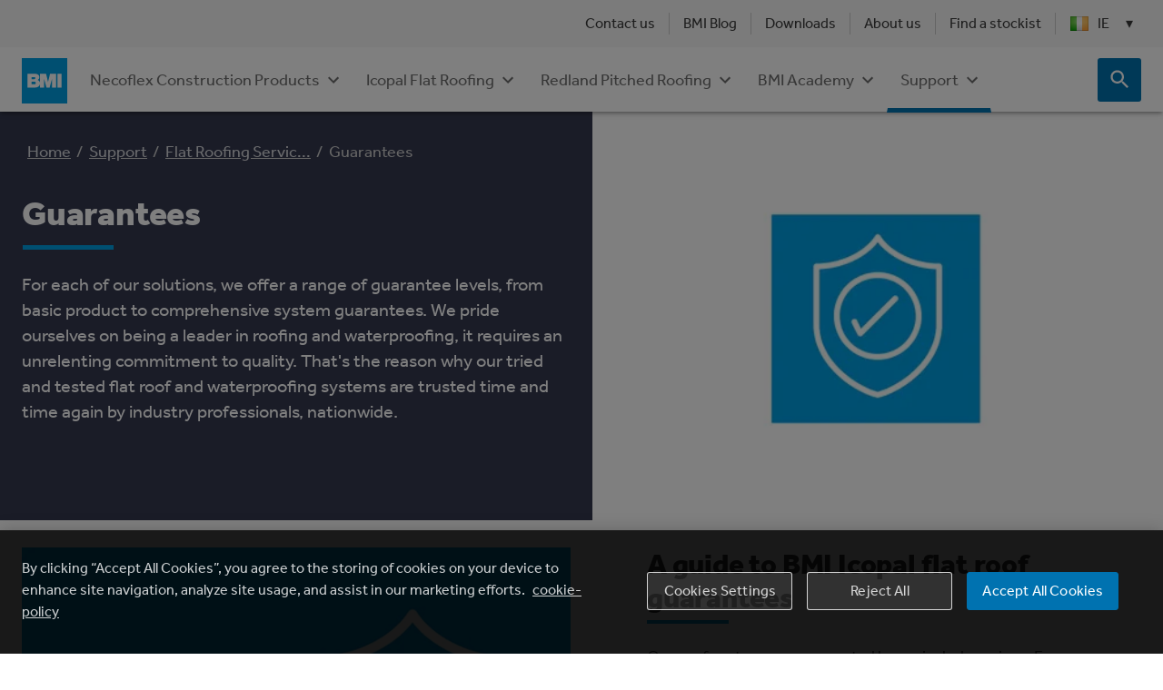

--- FILE ---
content_type: text/html; charset=UTF-8
request_url: https://www.bmigroup.com/ie/support/flat-roofing-services/guarantees/
body_size: 221261
content:
<!DOCTYPE html><html lang="en-IE"><head><meta charSet="utf-8"/><meta http-equiv="x-ua-compatible" content="ie=edge"/><meta name="viewport" content="width=device-width, initial-scale=1, shrink-to-fit=no"/><script async="" src="https://www.googletagmanager.com/gtm.js?id=GTM-P93D44M"></script><script async="" src="https://www.googletagmanager.com/gtm.js?id=GTM-MTT4PG2"></script><script>window.dataLayer = window.dataLayer || [];
function gtag(){dataLayer.push(arguments);} 

gtag('consent', 'default', { 
  'ad_storage': 'denied', 
  'analytics_storage': 'denied', 
  'functionality_storage': 'denied',
  'personalization_storage': 'denied',
  'security_storage': 'denied',
  'ad_user_data': 'denied',
  'ad_personalization': 'denied',
  'wait_for_update': 500 
}); 
 
window.dataLayer.push({"platform":"gatsby","env":"production"});
gtag('js', new Date());
['GTM-P93D44M','GTM-MTT4PG2'].forEach((id) => gtag("config", id))</script><meta name="theme-color" content="#663399"/><meta data-react-helmet="true" name="description" property="og:description" content="Our roof systems are supported by unrivaled services. From evidence-based survey recommendations to specification support and tested solutions that are backed up by industry-leading insurance-backed guarantees."/><meta data-react-helmet="true" name="viewport" content="width=device-width, initial-scale=1.0, viewport-fit=cover"/><meta data-react-helmet="true" property="og:title" content="BMI IE | Guarantees"/><meta data-react-helmet="true" property="og:url" content="https://www.bmigroup.com/ie/support/flat-roofing-services/guarantees/"/><meta data-react-helmet="true" property="og:image" content="https://dxb-ireland.payloadcms.app/api/image/file/Polaroid_Photos_Family_Photo_Collage__3000___1500_px___4_-988x494.webp"/><meta name="generator" content="Gatsby 5.13.7"/><style data-emotion="css amcbjx 1th3dtj ze8cyt n8ywp2 17gvz13 1r8cky8 18e6unn delx1r 5osmaj vubbuv ss7ew 3f8edh ygzrjx 1uv05zk 1cpcxy4 19w5wq1 9vp156 6xugel bcok7u 1qjezyi 1k1m9uw 1cixs2m n44m68 15idaqd 59oxux orq8zk oqr85h 12qnib k008qs n5empl 1778zyk ntzbsb 1p88ct0 9ncxkd 1mlwg2c yz5e9q 1ewxyze 7r2iqm 17es170 86yjm0 130f8nx 1wuxvp4 nhb8h9 3mf706 10q9jzs 16hu9f9 1my6sol 1tdmq76 169jmoe 1qeoh69 1a35oud 17tfgq1 jr7sij 10chrh8 my9yfq an2sjs 1yo73hw 124fws5 p4h7lm 60gg2s 5shjl0 87lb9q prasn8 1vhvcpa twvxf8 1dj4jmd fc0jgp ezu12z">.css-amcbjx{background-color:#fff;color:#3b3b3b;-webkit-transition:box-shadow 300ms cubic-bezier(0.4, 0, 0.2, 1) 0ms;transition:box-shadow 300ms cubic-bezier(0.4, 0, 0.2, 1) 0ms;box-shadow:0px 3px 3px -2px rgba(0,0,0,0.2),0px 3px 4px 0px rgba(0,0,0,0.14),0px 1px 8px 0px rgba(0,0,0,0.12);position:-webkit-sticky;position:sticky;top:0;left:0;width:100%;z-index:10;}.css-amcbjx ul{margin-bottom:0;margin-top:0;padding-left:0;}.css-amcbjx .footer{position:absolute;top:3rem;right:0;}.css-amcbjx .Header-languageIcon{margin-right:10px;width:20px;}.css-amcbjx .Header-closeButton{background-color:#ffffff!important;position:absolute;right:0;top:0;z-index:2;}.css-amcbjx .Header-closeButton:hover{background-color:#f7f7f7!important;}.css-amcbjx .Header-closeButton.IconButton-root:hover{background-color:#f7f7f7!important;}.css-amcbjx .Header-backButton{font-weight:bold;padding:18px 10px 18px 2px;max-width:230px;}.css-amcbjx .Header-backButton svg{width:24px;}.css-amcbjx .Header-backButton .MuiButton-root{-webkit-box-pack:start;-ms-flex-pack:start;-webkit-justify-content:start;justify-content:start;}.css-1th3dtj{background-color:#f7f7f7;display:none;padding-top:0.3rem;padding-bottom:0.3rem;position:relative;text-align:right;z-index:15;}@media (min-width:840px){.css-1th3dtj{display:block;}}.css-1th3dtj ul{display:-webkit-box;display:-webkit-flex;display:-ms-flexbox;display:flex;-webkit-box-pack:end;-ms-flex-pack:end;-webkit-justify-content:flex-end;justify-content:flex-end;}.css-1th3dtj .Header-navItem{display:-webkit-box;display:-webkit-flex;display:-ms-flexbox;display:flex;-webkit-align-items:center;-webkit-box-align:center;-ms-flex-align:center;align-items:center;}.css-1th3dtj .Header-navItem:hover .MuiLink-underlineHover{-webkit-text-decoration:none;text-decoration:none;}.css-1th3dtj .Header-navItem +.Header-navItem::before{content:"";display:block;background-color:#cccccc;height:24px;margin:0 7px;width:1px;}.css-1th3dtj .Header-navItem:has(.Header-submenu)>button{background-color:rgba(0, 0, 0, 0.05);color:#3b3b3b;}.css-1th3dtj .Header-utilitiesButton.Button-root{font-size:0.875rem;color:#3b3b3b;}.css-1th3dtj .Header-submenu{position:absolute;top:calc(100% + 4px);left:15px;text-align:left;background-color:#f7f7f7;padding:8px 0;list-style:none;display:block;z-index:20;border-radius:3px;box-shadow:0px 8px 10px 1px rgba(0, 0, 0, 0.14),0px 3px 14px 2px rgba(0, 0, 0, 0.12),0px 5px 5px -3px rgba(0, 0, 0, 0.2);}.css-1th3dtj .Header-submenu .Header-navItem{white-space:nowrap;}.css-1th3dtj .Header-submenu .Header-navItem::before{display:none;}.css-1th3dtj .Header-submenu .Header-utilitiesButton.Button-root{font-size:1rem;color:#3b3b3b;padding:6px 16px;width:100%;-webkit-box-pack:start;-ms-flex-pack:start;-webkit-justify-content:flex-start;justify-content:flex-start;}.css-1th3dtj .Header-navItem:hover .Header-submenu{display:block;}.css-1th3dtj .downArrow{font-size:0.875rem!important;margin-left:2px!important;max-width:16px;}.css-ze8cyt.Container-fullWidth{width:100%;}.css-n8ywp2{width:100%;margin-left:auto;box-sizing:border-box;margin-right:auto;display:block;padding-left:16px;padding-right:16px;}@media (min-width:600px){.css-n8ywp2{padding-left:24px;padding-right:24px;}}@media (min-width:1440px){.css-n8ywp2{max-width:1440px;}}.css-17gvz13{display:-webkit-inline-box;display:-webkit-inline-flex;display:-ms-inline-flexbox;display:inline-flex;-webkit-align-items:center;-webkit-box-align:center;-ms-flex-align:center;align-items:center;-webkit-box-pack:center;-ms-flex-pack:center;-webkit-justify-content:center;justify-content:center;position:relative;box-sizing:border-box;-webkit-tap-highlight-color:transparent;background-color:transparent;outline:0;border:0;margin:0;border-radius:0;padding:0;cursor:pointer;-webkit-user-select:none;-moz-user-select:none;-ms-user-select:none;user-select:none;vertical-align:middle;-moz-appearance:none;-webkit-appearance:none;-webkit-text-decoration:none;text-decoration:none;color:inherit;text-transform:none;font-family:Effra Regular;font-weight:500;font-size:0.875rem;line-height:1.75;min-width:64px;padding:6px 8px;border-radius:4px;-webkit-transition:background-color 250ms cubic-bezier(0.4, 0, 0.2, 1) 0ms,box-shadow 250ms cubic-bezier(0.4, 0, 0.2, 1) 0ms,border-color 250ms cubic-bezier(0.4, 0, 0.2, 1) 0ms,color 250ms cubic-bezier(0.4, 0, 0.2, 1) 0ms;transition:background-color 250ms cubic-bezier(0.4, 0, 0.2, 1) 0ms,box-shadow 250ms cubic-bezier(0.4, 0, 0.2, 1) 0ms,border-color 250ms cubic-bezier(0.4, 0, 0.2, 1) 0ms,color 250ms cubic-bezier(0.4, 0, 0.2, 1) 0ms;color:#0072b0;}.css-17gvz13::-moz-focus-inner{border-style:none;}.css-17gvz13.Mui-disabled{pointer-events:none;cursor:default;}@media print{.css-17gvz13{-webkit-print-color-adjust:exact;color-adjust:exact;}}.css-17gvz13:hover{-webkit-text-decoration:none;text-decoration:none;background-color:rgba(0, 114, 176, 0.04);}@media (hover: none){.css-17gvz13:hover{background-color:transparent;}}.css-17gvz13.Mui-disabled{color:rgba(0, 0, 0, 0.26);}.css-17gvz13.Button-root{font-size:1rem;border-radius:3px;overflow-wrap:anywhere;}.css-17gvz13.Button-text:hover{background-color:rgba(0, 0, 0, 0.05);}.css-17gvz13.Button-contained.Mui-disabled{background-color:rgba(0, 114, 176, 0.38);color:#ffffff;}.css-17gvz13.Button-startIcon{margin-left:0;}.css-17gvz13.Button-textDarkBg{color:rgba(255, 255, 255, 0.8);}.css-17gvz13.Button-textDarkBg:hover{color:#ffffff;background-color:rgba(255, 255, 255, 0.1);-webkit-transition:color 0.35s ease-in-out;transition:color 0.35s ease-in-out;}.css-17gvz13.Button-textDarkBg.Mui-disabled{color:rgba(255, 255, 255, 0.38);}.css-17gvz13.Button-outlinedDarkBg{color:#ffffff;border-color:rgba(255, 255, 255, 0.8);background-color:rgba(255, 255, 255, 0.1);}.css-17gvz13.Button-outlinedDarkBg:hover{border-color:#ffffff;background-color:transparent;}.css-17gvz13.Button-outlinedDarkBg.Mui-disabled{color:rgba(255, 255, 255, 0.3);background-color:rgba(255, 255, 255, 0.2);border-color:rgba(255, 255, 255, 0.3);}.css-17gvz13.Button-opaqueOutlined{background-color:#ffffff;position:relative;}.css-17gvz13.Button-opaqueOutlined:hover{background-color:#ffffff;position:relative;}.css-17gvz13.Button-opaqueOutlined:hover::after{content:'';width:100%;height:100%;position:absolute;top:0;left:0;background-color:rgba(0, 91, 140, 0.04);}.css-17gvz13.Button-opaqueOutlined.Mui-disabled{background-color:#ffffff;}.css-17gvz13.Button-opaqueOutlinedDarkBg{color:#005b8c;border-color:rgba(0, 114, 176, 0.5);}.css-17gvz13.Button-opaqueOutlinedDarkBg:hover{border-color:#0072b0;}.css-17gvz13.Button-opaqueOutlinedDarkBg:hover::after{background-color:rgba(0, 114, 176, 0.04);}.css-17gvz13.Button-containedDarkBg{background-color:#0072b0;}.css-17gvz13.Button-containedDarkBg:hover{background-color:#005b8c;}.css-17gvz13.Button-containedDarkBg.Mui-disabled{background-color:rgba(0, 114, 176, 0.38);}.css-1r8cky8{display:-webkit-inline-box;display:-webkit-inline-flex;display:-ms-inline-flexbox;display:inline-flex;-webkit-align-items:center;-webkit-box-align:center;-ms-flex-align:center;align-items:center;-webkit-box-pack:center;-ms-flex-pack:center;-webkit-justify-content:center;justify-content:center;position:relative;box-sizing:border-box;-webkit-tap-highlight-color:transparent;background-color:transparent;outline:0;border:0;margin:0;border-radius:0;padding:0;cursor:pointer;-webkit-user-select:none;-moz-user-select:none;-ms-user-select:none;user-select:none;vertical-align:middle;-moz-appearance:none;-webkit-appearance:none;-webkit-text-decoration:none;text-decoration:none;color:inherit;text-transform:none;font-family:Effra Regular;font-weight:500;font-size:0.875rem;line-height:1.75;min-width:64px;padding:6px 8px;border-radius:4px;-webkit-transition:background-color 250ms cubic-bezier(0.4, 0, 0.2, 1) 0ms,box-shadow 250ms cubic-bezier(0.4, 0, 0.2, 1) 0ms,border-color 250ms cubic-bezier(0.4, 0, 0.2, 1) 0ms,color 250ms cubic-bezier(0.4, 0, 0.2, 1) 0ms;transition:background-color 250ms cubic-bezier(0.4, 0, 0.2, 1) 0ms,box-shadow 250ms cubic-bezier(0.4, 0, 0.2, 1) 0ms,border-color 250ms cubic-bezier(0.4, 0, 0.2, 1) 0ms,color 250ms cubic-bezier(0.4, 0, 0.2, 1) 0ms;color:#0072b0;-webkit-transition:border 280ms cubic-bezier(0.4, 0, 0.2, 1),padding-bottom 280ms cubic-bezier(0.4, 0, 0.2, 1),margin-bottom 280ms cubic-bezier(0.4, 0, 0.2, 1);transition:border 280ms cubic-bezier(0.4, 0, 0.2, 1),padding-bottom 280ms cubic-bezier(0.4, 0, 0.2, 1),margin-bottom 280ms cubic-bezier(0.4, 0, 0.2, 1);border:1px solid transparent;}.css-1r8cky8::-moz-focus-inner{border-style:none;}.css-1r8cky8.Mui-disabled{pointer-events:none;cursor:default;}@media print{.css-1r8cky8{-webkit-print-color-adjust:exact;color-adjust:exact;}}.css-1r8cky8:hover{-webkit-text-decoration:none;text-decoration:none;background-color:rgba(0, 114, 176, 0.04);}@media (hover: none){.css-1r8cky8:hover{background-color:transparent;}}.css-1r8cky8.Mui-disabled{color:rgba(0, 0, 0, 0.26);}.css-1r8cky8.Button-root{font-size:1rem;border-radius:3px;overflow-wrap:anywhere;}.css-1r8cky8.Button-text:hover{background-color:rgba(0, 0, 0, 0.05);}.css-1r8cky8.Button-contained.Mui-disabled{background-color:rgba(0, 114, 176, 0.38);color:#ffffff;}.css-1r8cky8.Button-startIcon{margin-left:0;}.css-1r8cky8.Button-textDarkBg{color:rgba(255, 255, 255, 0.8);}.css-1r8cky8.Button-textDarkBg:hover{color:#ffffff;background-color:rgba(255, 255, 255, 0.1);-webkit-transition:color 0.35s ease-in-out;transition:color 0.35s ease-in-out;}.css-1r8cky8.Button-textDarkBg.Mui-disabled{color:rgba(255, 255, 255, 0.38);}.css-1r8cky8.Button-outlinedDarkBg{color:#ffffff;border-color:rgba(255, 255, 255, 0.8);background-color:rgba(255, 255, 255, 0.1);}.css-1r8cky8.Button-outlinedDarkBg:hover{border-color:#ffffff;background-color:transparent;}.css-1r8cky8.Button-outlinedDarkBg.Mui-disabled{color:rgba(255, 255, 255, 0.3);background-color:rgba(255, 255, 255, 0.2);border-color:rgba(255, 255, 255, 0.3);}.css-1r8cky8.Button-opaqueOutlined{background-color:#ffffff;position:relative;}.css-1r8cky8.Button-opaqueOutlined:hover{background-color:#ffffff;position:relative;}.css-1r8cky8.Button-opaqueOutlined:hover::after{content:'';width:100%;height:100%;position:absolute;top:0;left:0;background-color:rgba(0, 91, 140, 0.04);}.css-1r8cky8.Button-opaqueOutlined.Mui-disabled{background-color:#ffffff;}.css-1r8cky8.Button-opaqueOutlinedDarkBg{color:#005b8c;border-color:rgba(0, 114, 176, 0.5);}.css-1r8cky8.Button-opaqueOutlinedDarkBg:hover{border-color:#0072b0;}.css-1r8cky8.Button-opaqueOutlinedDarkBg:hover::after{background-color:rgba(0, 114, 176, 0.04);}.css-1r8cky8.Button-containedDarkBg{background-color:#0072b0;}.css-1r8cky8.Button-containedDarkBg:hover{background-color:#005b8c;}.css-1r8cky8.Button-containedDarkBg.Mui-disabled{background-color:rgba(0, 114, 176, 0.38);}.css-1r8cky8.Header-languageSelectionButtonActive{border:1px solid #cccccc;border-bottom-color:#f7f7f7;border-radius:4px 4px 0 0;margin-bottom:-0.5rem;padding-bottom:0.875rem;}.css-18e6unn{margin-left:1rem;-webkit-transition:-webkit-transform 280ms cubic-bezier(0.4, 0, 0.2, 1);transition:transform 280ms cubic-bezier(0.4, 0, 0.2, 1);}.css-18e6unn.Header-downArrowUp{-webkit-transform:rotate(180deg);-moz-transform:rotate(180deg);-ms-transform:rotate(180deg);transform:rotate(180deg);}.css-delx1r{height:100vh;z-index:14;background-color:#ffffff;border:1px solid #cccccc;position:fixed;right:0;top:0;width:315px;z-index:16;max-width:1392px;margin:0 auto;overflow:auto;max-height:unset;box-shadow:0px 4px 5px rgba(0, 0, 0, 0.14),0px 1px 10px rgba(0, 0, 0, 0.12),0px 2px 4px -1px rgba(0, 0, 0, 0.2);background-color:#f7f7f7;}@media (min-width:840px){.css-delx1r{position:absolute;top:auto;height:calc(100vh - 160px);width:100%;overflow:hidden;}}.css-delx1r .Header-closeButton{background-color:#f7f7f7!important;margin:18px;}.css-delx1r .Header-closeButton.IconButton-root:hover{background-color:#f7f7f7!important;}@media (min-width:840px){.css-delx1r{left:0;height:auto;max-height:calc(100vh - 60px);}}.css-5osmaj{display:-webkit-inline-box;display:-webkit-inline-flex;display:-ms-inline-flexbox;display:inline-flex;-webkit-align-items:center;-webkit-box-align:center;-ms-flex-align:center;align-items:center;-webkit-box-pack:center;-ms-flex-pack:center;-webkit-justify-content:center;justify-content:center;position:relative;box-sizing:border-box;-webkit-tap-highlight-color:transparent;background-color:transparent;outline:0;border:0;margin:0;border-radius:0;padding:0;cursor:pointer;-webkit-user-select:none;-moz-user-select:none;-ms-user-select:none;user-select:none;vertical-align:middle;-moz-appearance:none;-webkit-appearance:none;-webkit-text-decoration:none;text-decoration:none;color:inherit;text-align:center;-webkit-flex:0 0 auto;-ms-flex:0 0 auto;flex:0 0 auto;font-size:1.5rem;padding:8px;border-radius:50%;overflow:visible;color:rgba(0, 0, 0, 0.54);-webkit-transition:background-color 150ms cubic-bezier(0.4, 0, 0.2, 1) 0ms;transition:background-color 150ms cubic-bezier(0.4, 0, 0.2, 1) 0ms;padding:12px;font-size:1.75rem;}.css-5osmaj::-moz-focus-inner{border-style:none;}.css-5osmaj.Mui-disabled{pointer-events:none;cursor:default;}@media print{.css-5osmaj{-webkit-print-color-adjust:exact;color-adjust:exact;}}.css-5osmaj:hover{background-color:rgba(0, 0, 0, 0.04);}@media (hover: none){.css-5osmaj:hover{background-color:transparent;}}.css-5osmaj.Mui-disabled{background-color:transparent;color:rgba(0, 0, 0, 0.26);}.css-5osmaj.IconButton-root{border-radius:3px;padding:0;}.css-5osmaj.IconButton-root:hover{background-color:#005b8c;}.css-5osmaj.IconButton-root.Mui-disabled{background-color:rgba(0, 91, 140, 0.35);}.css-5osmaj.IconButton-contained{background-color:#0072b0;color:#ffffff;}.css-5osmaj.IconButton-outlined{background-color:unset;border:1px solid rgba(0, 114, 176, 0.5);color:#0072b0;}.css-5osmaj.IconButton-outlined:hover{background-color:rgba(255, 255, 255, 0.05);position:relative;}.css-5osmaj.IconButton-outlined:hover::after{content:'';width:100%;height:100%;position:absolute;top:0;left:0;background-color:rgba(0, 91, 140, 0.04);}.css-5osmaj.IconButton-text{background-color:unset;color:#0072b0;}.css-5osmaj.IconButton-text:hover{background-color:rgba(255, 255, 255, 0.05);}.css-5osmaj.IconButton-textDarkBg{color:#ffffff;}.css-5osmaj.IconButton-textDarkBg:hover{background-color:rgba(255, 255, 255, 0.1);}.css-5osmaj.IconButton-extra-small{max-width:24px;max-height:24px;}.css-5osmaj.IconButton-extra-small::after{content:'';position:absolute;top:-12px;left:-12px;bottom:-12px;right:-12px;}.css-5osmaj.IconButton-small{max-width:32px;max-height:32px;}.css-5osmaj.IconButton-small::after{content:'';position:absolute;top:-8px;left:-8px;bottom:-8px;right:-8px;}.css-5osmaj.IconButton-42{width:42px;height:42px;}.css-5osmaj.IconButton-medium{width:48px;height:48px;}.css-5osmaj.IconButton-large{width:60px;height:60px;}.css-5osmaj.IconButton-extra-large{width:64px;height:64px;}.css-5osmaj.css-5osmaj{color:#6f6f6f;}.css-5osmaj.css-5osmaj:hover{color:#3b3b3b;}.css-vubbuv{-webkit-user-select:none;-moz-user-select:none;-ms-user-select:none;user-select:none;width:1em;height:1em;display:inline-block;fill:currentColor;-webkit-flex-shrink:0;-ms-flex-negative:0;flex-shrink:0;-webkit-transition:fill 200ms cubic-bezier(0.4, 0, 0.2, 1) 0ms;transition:fill 200ms cubic-bezier(0.4, 0, 0.2, 1) 0ms;font-size:1.5rem;}.css-ss7ew{width:100%;margin-left:auto;box-sizing:border-box;margin-right:auto;display:block;padding:16px;}@media (min-width:1440px){.css-ss7ew{max-width:1440px;}}@media (min-width:840px){.css-ss7ew{padding:32px 24px;}}.css-3f8edh.RichText-root a.bold{font-weight:bold;}.css-3f8edh.RichText-root img.embedded-asset{max-width:100%;position:relative!important;height:auto!important;width:auto!important;}.css-3f8edh.RichText-root img.embedded-asset+img.embedded-asset{margin-left:8px;}.css-3f8edh.RichText-root .EmbeddedLinkStyles-embeddedLink{display:block;width:-webkit-max-content;width:-moz-max-content;width:max-content;max-width:100%;}.css-3f8edh.RichText-root p{margin-bottom:0.75em;min-height:1.4rem;}.css-3f8edh.RichText-root p:last-child:empty{display:none;}.css-3f8edh.RichText-root p:last-child:has(>:only-child:empty:not(br, img, hr)){display:none;}.css-3f8edh.RichText-root ul{list-style:none;padding-left:1.5rem;}.css-3f8edh.RichText-root li{font-size:1rem;margin-bottom:0.75em;}.css-3f8edh.RichText-root ul li{display:-webkit-box;display:-webkit-list-item;display:-ms-list-itembox;display:list-item;}.css-3f8edh.RichText-root ul li:last-child>p{margin-bottom:0;}.css-3f8edh.RichText-root ul li:before{content:'◼︎';color:#009fe3;margin-left:-1.8rem;margin-top:1px;padding-right:1rem;}.css-3f8edh.RichText-root ol{list-style:decimal;padding-left:1.5rem;-webkit-padding-start:20px;padding-inline-start:20px;}.css-3f8edh.RichText-root ol li:last-child>p{margin-bottom:0;}.css-3f8edh.RichText-root li>ol{list-style:lower-alpha;padding-left:1.5rem;}.css-3f8edh.RichText-root ol li::before{margin-left:-1.5rem;width:1.5rem;}.css-3f8edh.RichText-root ol li p{margin-left:10px;}.css-3f8edh .RichText-title{margin-bottom:24px;}.css-3f8edh.RichText-no-bottom-margin.css-3f8edh.RichText-no-bottom-margin>*:last-child{margin-bottom:0;}.css-ygzrjx{margin:0;font-size:1rem;line-height:1.4;font-family:Effra Regular;font-weight:400;margin-bottom:0.35em;}.css-ygzrjx.Typography-body3{font-size:0.668rem;}.css-ygzrjx.Typography-underline::after{background-color:#009fe3;content:"";display:block;margin-bottom:24px;height:4px;width:100px;margin-top:1rem;}.css-ygzrjx.Typography-underline.Typography-darkBg::after{background-color:#009fe3;}.css-ygzrjx.Typography-h1NoClamp{font-size:3rem;}.css-ygzrjx.Typography-h2NoClamp{font-size:2.5rem;}.css-ygzrjx.Typography-h3NoClamp{font-size:2rem;}.css-ygzrjx.Typography-h4NoClamp{font-size:1.25rem;}.css-1uv05zk{--Grid-columns:12;--Grid-columnSpacing:0px;--Grid-rowSpacing:0px;-webkit-flex-direction:row;-ms-flex-direction:row;flex-direction:row;min-width:0;box-sizing:border-box;display:-webkit-box;display:-webkit-flex;display:-ms-flexbox;display:flex;-webkit-box-flex-wrap:wrap;-webkit-flex-wrap:wrap;-ms-flex-wrap:wrap;flex-wrap:wrap;margin:calc(var(--Grid-rowSpacing) / -2) calc(var(--Grid-columnSpacing) / -2);}@media (min-width:1440px){.css-1uv05zk.Grid-justifyContent .Grid-item:nth-of-type(4):nth-last-of-type(2){margin-left:20px;}}@media (min-width:840px){.css-1uv05zk{-webkit-box-flex-wrap:nowrap;-webkit-flex-wrap:nowrap;-ms-flex-wrap:nowrap;flex-wrap:nowrap;gap:22px;}}.css-1cpcxy4{min-width:0;box-sizing:border-box;padding:calc(var(--Grid-rowSpacing) / 2) calc(var(--Grid-columnSpacing) / 2);}@media (min-width:840px){.css-1cpcxy4{-webkit-box-flex:0;-webkit-flex-grow:0;-ms-flex-positive:0;flex-grow:0;-webkit-flex-basis:auto;-ms-flex-preferred-size:auto;flex-basis:auto;width:calc(100% * 3 / var(--Grid-columns));}}@media (min-width:1440px){.css-1cpcxy4{-webkit-box-flex:0;-webkit-flex-grow:0;-ms-flex-positive:0;flex-grow:0;-webkit-flex-basis:auto;-ms-flex-preferred-size:auto;flex-basis:auto;width:calc(100% * 3 / var(--Grid-columns));}}.css-19w5wq1{margin:0;font-family:Effra Medium;font-size:1.125rem;line-height:1.2;font-weight:500;margin-top:32px;margin-bottom:16px;}.css-19w5wq1.Typography-body3{font-size:0.668rem;}.css-19w5wq1.Typography-underline::after{background-color:#009fe3;content:"";display:block;margin-bottom:24px;height:4px;width:100px;margin-top:1rem;}.css-19w5wq1.Typography-underline.Typography-darkBg::after{background-color:#009fe3;}.css-19w5wq1.Typography-h1NoClamp{font-size:3rem;}.css-19w5wq1.Typography-h2NoClamp{font-size:2.5rem;}.css-19w5wq1.Typography-h3NoClamp{font-size:2rem;}.css-19w5wq1.Typography-h4NoClamp{font-size:1.25rem;}@media (max-width:839.95px){.css-19w5wq1{margin-top:24px;}}.css-9vp156{display:-webkit-inline-box;display:-webkit-inline-flex;display:-ms-inline-flexbox;display:inline-flex;-webkit-align-items:center;-webkit-box-align:center;-ms-flex-align:center;align-items:center;-webkit-box-pack:center;-ms-flex-pack:center;-webkit-justify-content:center;justify-content:center;position:relative;box-sizing:border-box;-webkit-tap-highlight-color:transparent;background-color:transparent;outline:0;border:0;margin:0;border-radius:0;padding:0;cursor:pointer;-webkit-user-select:none;-moz-user-select:none;-ms-user-select:none;user-select:none;vertical-align:middle;-moz-appearance:none;-webkit-appearance:none;-webkit-text-decoration:none;text-decoration:none;color:inherit;text-transform:none;font-family:Effra Regular;font-weight:500;font-size:0.875rem;line-height:1.75;min-width:64px;padding:6px 8px;border-radius:4px;-webkit-transition:background-color 250ms cubic-bezier(0.4, 0, 0.2, 1) 0ms,box-shadow 250ms cubic-bezier(0.4, 0, 0.2, 1) 0ms,border-color 250ms cubic-bezier(0.4, 0, 0.2, 1) 0ms,color 250ms cubic-bezier(0.4, 0, 0.2, 1) 0ms;transition:background-color 250ms cubic-bezier(0.4, 0, 0.2, 1) 0ms,box-shadow 250ms cubic-bezier(0.4, 0, 0.2, 1) 0ms,border-color 250ms cubic-bezier(0.4, 0, 0.2, 1) 0ms,color 250ms cubic-bezier(0.4, 0, 0.2, 1) 0ms;color:#0072b0;-webkit-box-pack:start;-ms-flex-pack:start;-webkit-justify-content:start;justify-content:start;width:100%;margin:0;line-height:22px;white-space:pre-line;font-size:16px;padding:4px 10px;min-width:230px;color:#3b3b3b;}.css-9vp156::-moz-focus-inner{border-style:none;}.css-9vp156.Mui-disabled{pointer-events:none;cursor:default;}@media print{.css-9vp156{-webkit-print-color-adjust:exact;color-adjust:exact;}}.css-9vp156:hover{-webkit-text-decoration:none;text-decoration:none;background-color:rgba(0, 114, 176, 0.04);}@media (hover: none){.css-9vp156:hover{background-color:transparent;}}.css-9vp156.Mui-disabled{color:rgba(0, 0, 0, 0.26);}.css-9vp156.Button-root{font-size:1rem;border-radius:3px;overflow-wrap:anywhere;}.css-9vp156.Button-text:hover{background-color:rgba(0, 0, 0, 0.05);}.css-9vp156.Button-contained.Mui-disabled{background-color:rgba(0, 114, 176, 0.38);color:#ffffff;}.css-9vp156.Button-startIcon{margin-left:0;}.css-9vp156.Button-textDarkBg{color:rgba(255, 255, 255, 0.8);}.css-9vp156.Button-textDarkBg:hover{color:#ffffff;background-color:rgba(255, 255, 255, 0.1);-webkit-transition:color 0.35s ease-in-out;transition:color 0.35s ease-in-out;}.css-9vp156.Button-textDarkBg.Mui-disabled{color:rgba(255, 255, 255, 0.38);}.css-9vp156.Button-outlinedDarkBg{color:#ffffff;border-color:rgba(255, 255, 255, 0.8);background-color:rgba(255, 255, 255, 0.1);}.css-9vp156.Button-outlinedDarkBg:hover{border-color:#ffffff;background-color:transparent;}.css-9vp156.Button-outlinedDarkBg.Mui-disabled{color:rgba(255, 255, 255, 0.3);background-color:rgba(255, 255, 255, 0.2);border-color:rgba(255, 255, 255, 0.3);}.css-9vp156.Button-opaqueOutlined{background-color:#ffffff;position:relative;}.css-9vp156.Button-opaqueOutlined:hover{background-color:#ffffff;position:relative;}.css-9vp156.Button-opaqueOutlined:hover::after{content:'';width:100%;height:100%;position:absolute;top:0;left:0;background-color:rgba(0, 91, 140, 0.04);}.css-9vp156.Button-opaqueOutlined.Mui-disabled{background-color:#ffffff;}.css-9vp156.Button-opaqueOutlinedDarkBg{color:#005b8c;border-color:rgba(0, 114, 176, 0.5);}.css-9vp156.Button-opaqueOutlinedDarkBg:hover{border-color:#0072b0;}.css-9vp156.Button-opaqueOutlinedDarkBg:hover::after{background-color:rgba(0, 114, 176, 0.04);}.css-9vp156.Button-containedDarkBg{background-color:#0072b0;}.css-9vp156.Button-containedDarkBg:hover{background-color:#005b8c;}.css-9vp156.Button-containedDarkBg.Mui-disabled{background-color:rgba(0, 114, 176, 0.38);}@media (max-width:1023.95px){.css-9vp156{min-width:unset;white-space:normal;}}@media (max-width:839.95px){.css-9vp156{padding:6px 10px;white-space:pre-line;}}.css-9vp156 .LanguageSelection-languageIcon{margin-right:10px;width:20px;}.css-6xugel{display:inherit;margin-right:8px;margin-left:-4px;}.css-6xugel>*:nth-of-type(1){font-size:20px;}.css-bcok7u{min-width:0;box-sizing:border-box;padding:calc(var(--Grid-rowSpacing) / 2) calc(var(--Grid-columnSpacing) / 2);}@media (min-width:840px){.css-bcok7u{-webkit-box-flex:0;-webkit-flex-grow:0;-ms-flex-positive:0;flex-grow:0;-webkit-flex-basis:auto;-ms-flex-preferred-size:auto;flex-basis:auto;width:calc(100% * 9 / var(--Grid-columns));}}@media (min-width:1440px){.css-bcok7u{-webkit-box-flex:0;-webkit-flex-grow:0;-ms-flex-positive:0;flex-grow:0;-webkit-flex-basis:auto;-ms-flex-preferred-size:auto;flex-basis:auto;width:calc(100% * 9 / var(--Grid-columns));}}.css-1qjezyi{height:460px;-webkit-column-count:3;column-count:3;-webkit-column-fill:auto;column-fill:auto;}@media (max-width:1023.95px){.css-1qjezyi{height:calc(100% - 56px);}}@media (max-width:839.95px){.css-1qjezyi{-webkit-column-count:unset;column-count:unset;height:auto;}}.css-1k1m9uw{background-color:#ffffff;position:relative;z-index:13;}.css-1k1m9uw .MuiContainer-root{display:-webkit-box;display:-webkit-flex;display:-ms-flexbox;display:flex;-webkit-align-items:center;-webkit-box-align:center;-ms-flex-align:center;align-items:center;-webkit-box-pack:justify;-webkit-justify-content:space-between;justify-content:space-between;}.css-1cixs2m{display:-webkit-box;display:-webkit-flex;display:-ms-flexbox;display:flex;-webkit-align-items:flex-end;-webkit-box-align:flex-end;-ms-flex-align:flex-end;align-items:flex-end;margin-bottom:-1px;width:100%;}.css-n44m68{margin:0;font:inherit;color:#0072b0;-webkit-text-decoration:underline;text-decoration:underline;text-decoration-color:rgba(0, 114, 176, 0.4);color:#0072b0;-webkit-text-decoration:underline;text-decoration:underline;text-decoration-color:currentColor;font-size:inherit;display:-webkit-inline-box;display:-webkit-inline-flex;display:-ms-inline-flexbox;display:inline-flex;-webkit-align-items:center;-webkit-box-align:center;-ms-flex-align:center;align-items:center;position:relative;cursor:pointer;}.css-n44m68:hover{text-decoration-color:inherit;}.css-n44m68::before{content:"";position:absolute;height:42px;top:50%;margin-top:-21px;left:0;right:0;}.css-n44m68:hover{color:#005b8c;-webkit-transition:currentColor 250ms ease-out,color 250ms ease-out;transition:currentColor 250ms ease-out,color 250ms ease-out;}.css-n44m68.AnchorLink-disabled{opacity:0.3;pointer-events:none;}.css-n44m68.AnchorLink-white{color:rgba(255, 255, 255, 0.8);}.css-n44m68.AnchorLink-white:hover{color:#ffffff;}.css-n44m68.AnchorLink-black{color:rgba(0, 0, 0, 0.8);}.css-n44m68.AnchorLink-black:hover{color:#000000;}.css-15idaqd{padding:0!important;margin:10px 10px 10px 0;width:50px;height:50px;}.css-59oxux{display:none;}@media (min-width:840px){.css-59oxux{display:block;overflow-x:auto;}}.css-59oxux .Header-navItem{-webkit-background-clip:padding-box;background-clip:padding-box;border:1px solid transparent;border-radius:3px 3px 0 0;min-width:auto;padding:6px 12px;-webkit-transition:color 280ms cubic-bezier(0.4, 0, 0.2, 1),background-color 280ms cubic-bezier(0.4, 0, 0.2, 1),box-shadow 280ms cubic-bezier(0.4, 0, 0.2, 1),border 280ms cubic-bezier(0.4, 0, 0.2, 1);transition:color 280ms cubic-bezier(0.4, 0, 0.2, 1),background-color 280ms cubic-bezier(0.4, 0, 0.2, 1),box-shadow 280ms cubic-bezier(0.4, 0, 0.2, 1),border 280ms cubic-bezier(0.4, 0, 0.2, 1);-webkit-text-decoration:none;text-decoration:none;color:#6f6f6f;font-size:16px;opacity:1;-webkit-flex-direction:column-reverse;-ms-flex-direction:column-reverse;flex-direction:column-reverse;}.css-59oxux .Header-navItem:hover{background-color:#f7f7f7;color:#3b3b3b;}.css-59oxux .Header-navItem.Mui-selected{border:1px solid #cccccc;border-bottom-color:#ffffff;}.css-59oxux .Header-navItem .MuiSvgIcon-root{margin-bottom:0;height:16px;width:16px;}@media (min-width:840px){.css-59oxux .Header-navItem{-webkit-flex-direction:row-reverse;-ms-flex-direction:row-reverse;flex-direction:row-reverse;font-size:18px;padding:10px 8px 10px 14px;}.css-59oxux .Header-navItem .MuiSvgIcon-root{margin-left:3px;height:24px;width:24px;}}.css-59oxux .Header-navItemNoChildren{display:-webkit-box;display:-webkit-flex;display:-ms-flexbox;display:flex;-webkit-align-items:center;-webkit-box-align:center;-ms-flex-align:center;align-items:center;}.css-59oxux .Header-navItemSelected{border-bottom:5px solid #0072b0!important;padding:5px 8px 0px 14px!important;}.css-59oxux .MuiTabs-indicator{display:none;}.css-orq8zk{overflow:hidden;min-height:48px;-webkit-overflow-scrolling:touch;display:-webkit-box;display:-webkit-flex;display:-ms-flexbox;display:flex;}@media (max-width:599.95px){.css-orq8zk .MuiTabs-scrollButtons{display:none;}}.css-oqr85h{overflow-x:auto;overflow-y:hidden;scrollbar-width:none;}.css-oqr85h::-webkit-scrollbar{display:none;}.css-12qnib{position:relative;display:inline-block;-webkit-flex:1 1 auto;-ms-flex:1 1 auto;flex:1 1 auto;white-space:nowrap;scrollbar-width:none;overflow-x:auto;overflow-y:hidden;}.css-12qnib::-webkit-scrollbar{display:none;}.css-k008qs{display:-webkit-box;display:-webkit-flex;display:-ms-flexbox;display:flex;}.css-n5empl{display:-webkit-inline-box;display:-webkit-inline-flex;display:-ms-inline-flexbox;display:inline-flex;-webkit-align-items:center;-webkit-box-align:center;-ms-flex-align:center;align-items:center;-webkit-box-pack:center;-ms-flex-pack:center;-webkit-justify-content:center;justify-content:center;position:relative;box-sizing:border-box;-webkit-tap-highlight-color:transparent;background-color:transparent;outline:0;border:0;margin:0;border-radius:0;padding:0;cursor:pointer;-webkit-user-select:none;-moz-user-select:none;-ms-user-select:none;user-select:none;vertical-align:middle;-moz-appearance:none;-webkit-appearance:none;-webkit-text-decoration:none;text-decoration:none;color:inherit;text-transform:none;font-family:Effra Regular;font-weight:500;font-size:0.875rem;line-height:1.25;max-width:360px;min-width:90px;position:relative;min-height:72px;-webkit-flex-shrink:0;-ms-flex-negative:0;flex-shrink:0;padding:12px 16px;overflow:hidden;white-space:normal;text-align:center;-webkit-flex-direction:column;-ms-flex-direction:column;flex-direction:column;padding-top:9px;padding-bottom:9px;color:rgba(0, 0, 0, 0.6);}.css-n5empl::-moz-focus-inner{border-style:none;}.css-n5empl.Mui-disabled{pointer-events:none;cursor:default;}@media print{.css-n5empl{-webkit-print-color-adjust:exact;color-adjust:exact;}}.css-n5empl>.MuiTab-iconWrapper{margin-bottom:6px;}.css-n5empl.Mui-selected{color:#0072b0;}.css-n5empl.Mui-disabled{color:rgba(0, 0, 0, 0.38);}.css-1778zyk{display:-webkit-box;display:-webkit-flex;display:-ms-flexbox;display:flex;-webkit-align-self:stretch;-ms-flex-item-align:stretch;align-self:stretch;-webkit-align-items:center;-webkit-box-align:center;-ms-flex-align:center;align-items:center;margin-left:auto;padding-left:10px;}.css-ntzbsb{display:-webkit-inline-box;display:-webkit-inline-flex;display:-ms-inline-flexbox;display:inline-flex;-webkit-align-items:center;-webkit-box-align:center;-ms-flex-align:center;align-items:center;-webkit-box-pack:center;-ms-flex-pack:center;-webkit-justify-content:center;justify-content:center;position:relative;box-sizing:border-box;-webkit-tap-highlight-color:transparent;background-color:transparent;outline:0;border:0;margin:0;border-radius:0;padding:0;cursor:pointer;-webkit-user-select:none;-moz-user-select:none;-ms-user-select:none;user-select:none;vertical-align:middle;-moz-appearance:none;-webkit-appearance:none;-webkit-text-decoration:none;text-decoration:none;color:inherit;text-align:center;-webkit-flex:0 0 auto;-ms-flex:0 0 auto;flex:0 0 auto;font-size:1.5rem;padding:8px;border-radius:50%;overflow:visible;color:rgba(0, 0, 0, 0.54);-webkit-transition:background-color 150ms cubic-bezier(0.4, 0, 0.2, 1) 0ms;transition:background-color 150ms cubic-bezier(0.4, 0, 0.2, 1) 0ms;padding:12px;font-size:1.75rem;}.css-ntzbsb::-moz-focus-inner{border-style:none;}.css-ntzbsb.Mui-disabled{pointer-events:none;cursor:default;}@media print{.css-ntzbsb{-webkit-print-color-adjust:exact;color-adjust:exact;}}.css-ntzbsb:hover{background-color:rgba(0, 0, 0, 0.04);}@media (hover: none){.css-ntzbsb:hover{background-color:transparent;}}.css-ntzbsb.Mui-disabled{background-color:transparent;color:rgba(0, 0, 0, 0.26);}.css-ntzbsb.IconButton-root{border-radius:3px;padding:0;}.css-ntzbsb.IconButton-root:hover{background-color:#005b8c;}.css-ntzbsb.IconButton-root.Mui-disabled{background-color:rgba(0, 91, 140, 0.35);}.css-ntzbsb.IconButton-contained{background-color:#0072b0;color:#ffffff;}.css-ntzbsb.IconButton-outlined{background-color:unset;border:1px solid rgba(0, 114, 176, 0.5);color:#0072b0;}.css-ntzbsb.IconButton-outlined:hover{background-color:rgba(255, 255, 255, 0.05);position:relative;}.css-ntzbsb.IconButton-outlined:hover::after{content:'';width:100%;height:100%;position:absolute;top:0;left:0;background-color:rgba(0, 91, 140, 0.04);}.css-ntzbsb.IconButton-text{background-color:unset;color:#0072b0;}.css-ntzbsb.IconButton-text:hover{background-color:rgba(255, 255, 255, 0.05);}.css-ntzbsb.IconButton-textDarkBg{color:#ffffff;}.css-ntzbsb.IconButton-textDarkBg:hover{background-color:rgba(255, 255, 255, 0.1);}.css-ntzbsb.IconButton-extra-small{max-width:24px;max-height:24px;}.css-ntzbsb.IconButton-extra-small::after{content:'';position:absolute;top:-12px;left:-12px;bottom:-12px;right:-12px;}.css-ntzbsb.IconButton-small{max-width:32px;max-height:32px;}.css-ntzbsb.IconButton-small::after{content:'';position:absolute;top:-8px;left:-8px;bottom:-8px;right:-8px;}.css-ntzbsb.IconButton-42{width:42px;height:42px;}.css-ntzbsb.IconButton-medium{width:48px;height:48px;}.css-ntzbsb.IconButton-large{width:60px;height:60px;}.css-ntzbsb.IconButton-extra-large{width:64px;height:64px;}.css-ntzbsb.IconButton-contained{color:#ffffff;}@media (max-width:839.95px){.css-ntzbsb.IconButton-contained{color:#0072b0;background-color:#ffffff;}.css-ntzbsb.IconButton-contained:hover{background-color:#ffffff;}}@media (min-width:840px){.css-ntzbsb .Header-searchButtonIsOnSearchPage{display:none;}}.css-1p88ct0{display:-webkit-inline-box;display:-webkit-inline-flex;display:-ms-inline-flexbox;display:inline-flex;-webkit-align-items:center;-webkit-box-align:center;-ms-flex-align:center;align-items:center;-webkit-box-pack:center;-ms-flex-pack:center;-webkit-justify-content:center;justify-content:center;position:relative;box-sizing:border-box;-webkit-tap-highlight-color:transparent;background-color:transparent;outline:0;border:0;margin:0;border-radius:0;padding:0;cursor:pointer;-webkit-user-select:none;-moz-user-select:none;-ms-user-select:none;user-select:none;vertical-align:middle;-moz-appearance:none;-webkit-appearance:none;-webkit-text-decoration:none;text-decoration:none;color:inherit;text-align:center;-webkit-flex:0 0 auto;-ms-flex:0 0 auto;flex:0 0 auto;font-size:1.5rem;padding:8px;border-radius:50%;overflow:visible;color:rgba(0, 0, 0, 0.54);-webkit-transition:background-color 150ms cubic-bezier(0.4, 0, 0.2, 1) 0ms;transition:background-color 150ms cubic-bezier(0.4, 0, 0.2, 1) 0ms;padding:12px;font-size:1.75rem;color:#0072b0!important;margin-left:10px;}.css-1p88ct0::-moz-focus-inner{border-style:none;}.css-1p88ct0.Mui-disabled{pointer-events:none;cursor:default;}@media print{.css-1p88ct0{-webkit-print-color-adjust:exact;color-adjust:exact;}}.css-1p88ct0:hover{background-color:rgba(0, 0, 0, 0.04);}@media (hover: none){.css-1p88ct0:hover{background-color:transparent;}}.css-1p88ct0.Mui-disabled{background-color:transparent;color:rgba(0, 0, 0, 0.26);}.css-1p88ct0.IconButton-root{border-radius:3px;padding:0;}.css-1p88ct0.IconButton-root:hover{background-color:#005b8c;}.css-1p88ct0.IconButton-root.Mui-disabled{background-color:rgba(0, 91, 140, 0.35);}.css-1p88ct0.IconButton-contained{background-color:#0072b0;color:#ffffff;}.css-1p88ct0.IconButton-outlined{background-color:unset;border:1px solid rgba(0, 114, 176, 0.5);color:#0072b0;}.css-1p88ct0.IconButton-outlined:hover{background-color:rgba(255, 255, 255, 0.05);position:relative;}.css-1p88ct0.IconButton-outlined:hover::after{content:'';width:100%;height:100%;position:absolute;top:0;left:0;background-color:rgba(0, 91, 140, 0.04);}.css-1p88ct0.IconButton-text{background-color:unset;color:#0072b0;}.css-1p88ct0.IconButton-text:hover{background-color:rgba(255, 255, 255, 0.05);}.css-1p88ct0.IconButton-textDarkBg{color:#ffffff;}.css-1p88ct0.IconButton-textDarkBg:hover{background-color:rgba(255, 255, 255, 0.1);}.css-1p88ct0.IconButton-extra-small{max-width:24px;max-height:24px;}.css-1p88ct0.IconButton-extra-small::after{content:'';position:absolute;top:-12px;left:-12px;bottom:-12px;right:-12px;}.css-1p88ct0.IconButton-small{max-width:32px;max-height:32px;}.css-1p88ct0.IconButton-small::after{content:'';position:absolute;top:-8px;left:-8px;bottom:-8px;right:-8px;}.css-1p88ct0.IconButton-42{width:42px;height:42px;}.css-1p88ct0.IconButton-medium{width:48px;height:48px;}.css-1p88ct0.IconButton-large{width:60px;height:60px;}.css-1p88ct0.IconButton-extra-large{width:64px;height:64px;}@media (min-width:840px){.css-1p88ct0{display:none;}}.css-9ncxkd{position:fixed;display:-webkit-box;display:-webkit-flex;display:-ms-flexbox;display:flex;-webkit-align-items:center;-webkit-box-align:center;-ms-flex-align:center;align-items:center;-webkit-box-pack:center;-ms-flex-pack:center;-webkit-justify-content:center;justify-content:center;right:0;bottom:0;top:0;left:0;background-color:rgba(0, 0, 0, 0.5);-webkit-tap-highlight-color:transparent;z-index:14;}@media (min-width:840px){.css-9ncxkd{z-index:12;}.css-9ncxkd.Header-showLanguageSelection{z-index:13;}}.css-1mlwg2c{height:100vh;z-index:14;background-color:#ffffff;border:1px solid #cccccc;position:fixed;right:0;top:0;width:315px;}@media (min-width:840px){.css-1mlwg2c{position:absolute;top:auto;height:calc(100vh - 160px);width:100%;overflow:hidden;}}.css-yz5e9q{position:absolute;left:0;right:0;top:0;margin:auto;max-width:1440px;z-index:15;}@media (min-width:840px){.css-yz5e9q{top:auto;z-index:14;}}.css-yz5e9q.Header-searchDrawerContainerHidden{display:none;}.css-1ewxyze{height:100vh;z-index:14;background-color:#ffffff;border:1px solid #cccccc;position:fixed;right:0;top:0;width:315px;padding:30px;}@media (min-width:840px){.css-1ewxyze{position:absolute;top:auto;height:calc(100vh - 160px);width:100%;overflow:hidden;}}@media (min-width:840px){.css-1ewxyze{right:20px;width:566px;height:auto;}}.css-1ewxyze .MuiTypography-root{margin-bottom:32px;}.css-1ewxyze.Header-searchDrawerOpenDown{height:auto;width:100%;right:0;}@media (min-width:720px){.css-1ewxyze.Header-searchDrawerOpenDown{width:566px;right:20px;}}.css-7r2iqm{margin:0;font-family:Effra Bold;font-size:1.35rem;line-height:1.2;font-weight:400;}.css-7r2iqm::after{margin-top:0.5rem;}.css-7r2iqm.Typography-body3{font-size:0.668rem;}.css-7r2iqm.Typography-underline::after{background-color:#009fe3;content:"";display:block;margin-bottom:24px;margin-top:6px;height:3px;width:80px;}.css-7r2iqm.Typography-underline.Typography-darkBg::after{background-color:#009fe3;}.css-7r2iqm.Typography-h1NoClamp{font-size:3rem;}.css-7r2iqm.Typography-h2NoClamp{font-size:2.5rem;}.css-7r2iqm.Typography-h3NoClamp{font-size:2rem;}.css-7r2iqm.Typography-h4NoClamp{font-size:1.25rem;}.css-17es170{min-height:auto;-webkit-flex-direction:column;-ms-flex-direction:column;flex-direction:column;background-color:#34384f;color:#ffffff;position:relative;overflow:hidden;}@media (min-width:769px){.css-17es170{-webkit-flex-direction:row;-ms-flex-direction:row;flex-direction:row;height:auto;}}@media (min-width:769px){.css-17es170.Hero-slim{height:auto;}}.css-17es170.Hero-slim .Hero-wrapper{padding-bottom:8px;}.css-17es170.Hero-keyline{border-bottom:12px solid #009fe3;}.css-17es170.Hero-keyline.Hero-lvl1{border-bottom:8px solid #009fe3;}.css-17es170.Hero-keyline.Hero-lvl2,.css-17es170.Hero-keyline.Hero-lvl3{border-bottom:4px solid #009fe3;}.css-17es170 .Hero-wrapper{display:-webkit-box;display:-webkit-flex;display:-ms-flexbox;display:flex;width:100%;min-height:auto;padding:24px 0 40px 0;-webkit-flex-direction:column;-ms-flex-direction:column;flex-direction:column;}@media (min-width:769px){.css-17es170 .Hero-wrapper{width:calc(50% + 12px);height:100%;padding-right:24px;}}.css-17es170 .Hero-content{height:100%;margin-top:auto;margin-bottom:auto;}@media (min-width:769px){.css-17es170 .Hero-content{margin-top:auto;margin-bottom:auto;}}@media (min-width:1440px){.css-17es170 .Hero-content{padding-bottom:0;}}.css-17es170 .Hero-title{line-height:1.2;}.css-17es170 .Hero-title::after{margin-left:1px;}@media (min-width:769px){.css-17es170 .Hero-title{-webkit-line-clamp:2;}}.css-17es170 .Hero-breadcrumbs{margin-bottom:24px;}.css-17es170 .Hero-cta{margin-top:24px;display:block;width:-webkit-fit-content;width:-moz-fit-content;width:fit-content;margin-left:1px;}@media (min-width:769px){.css-17es170 .Hero-cta{margin-top:32px;}}.css-17es170 .Hero-image{width:100%;height:500px;overflow:hidden;}.css-17es170 .Hero-image::after{content:"";display:block;padding-top:100%;}@media (min-width:769px){.css-17es170 .Hero-image{position:absolute!important;top:0;left:calc(50% + 12px);width:calc(50vw - 12px);height:100%;max-height:none;}.css-17es170 .Hero-image::after{content:'';}}.css-17es170.Hero-light{background-color:#f7f7f7;color:#3b3b3b;}.css-17es170.Hero-light .Hero-title{-webkit-line-clamp:inherit;}@media (min-width:769px){.css-17es170.Hero-lvl1{min-height:450px;}}.css-86yjm0{width:100%;margin-left:auto;box-sizing:border-box;margin-right:auto;display:block;height:100%;padding:0 16px;}@media (min-width:1440px){.css-86yjm0{max-width:1440px;}}@media (min-width:769px){.css-86yjm0{padding:0 24px;}}@media (min-width:0px){.css-130f8nx{display:none;}}@media (min-width:600px){.css-130f8nx{display:block;}}.css-1wuxvp4{margin:0;font-size:1rem;line-height:1.4;font-family:Effra Regular;font-weight:400;color:rgba(0, 0, 0, 0.6);}.css-1wuxvp4 .Breadcrumbs-separator{margin:0;width:8px;}.css-1wuxvp4 .Breadcrumbs-link{padding:0 6px;min-width:auto;height:42px;}.css-1wuxvp4 .Breadcrumbs-lastBreadcrumb{padding:0 6px;color:#6f6f6f;}.css-1wuxvp4 .Button-startIcon{font-size:inherit;}@media (min-width:600px){.css-1wuxvp4 .Button-startIcon{display:none;}}.css-1wuxvp4.Breadcrumbs-darkThemed{color:#cccccc;}.css-1wuxvp4.Breadcrumbs-darkThemed .Breadcrumbs-link{-webkit-text-decoration:underline;text-decoration:underline;text-decoration-color:#cccccc;}.css-1wuxvp4.Breadcrumbs-darkThemed .Breadcrumbs-lastBreadcrumb{color:#cccccc;}.css-1wuxvp4.Breadcrumbs-darkThemed .Breadcrumbs-label{max-width:none;}.css-nhb8h9{display:-webkit-box;display:-webkit-flex;display:-ms-flexbox;display:flex;-webkit-box-flex-wrap:wrap;-webkit-flex-wrap:wrap;-ms-flex-wrap:wrap;flex-wrap:wrap;-webkit-align-items:center;-webkit-box-align:center;-ms-flex-align:center;align-items:center;padding:0;margin:0;list-style:none;}.css-3mf706{display:-webkit-box;display:-webkit-flex;display:-ms-flexbox;display:flex;-webkit-user-select:none;-moz-user-select:none;-ms-user-select:none;user-select:none;margin-left:8px;margin-right:8px;}@media (min-width:0px){.css-10q9jzs{display:block;}}@media (min-width:600px){.css-10q9jzs{display:none;}}.css-16hu9f9{margin:0;font-family:Effra Heavy;font-size:2.125rem;letter-spacing:-0.2px;line-height:1.2;font-weight:300;}.css-16hu9f9.Typography-body3{font-size:0.668rem;}.css-16hu9f9.Typography-underline::after{background-color:#009fe3;content:"";display:block;margin-bottom:24px;height:5px;width:100px;margin-top:12px;}@media (max-width:1023.95px){.css-16hu9f9.Typography-underline::after{height:4px;width:90px;}}.css-16hu9f9.Typography-underline.Typography-darkBg::after{background-color:#009fe3;}.css-16hu9f9.Typography-h1NoClamp{font-size:3rem;}.css-16hu9f9.Typography-h2NoClamp{font-size:2.5rem;}.css-16hu9f9.Typography-h3NoClamp{font-size:2rem;}.css-16hu9f9.Typography-h4NoClamp{font-size:1.25rem;}.css-1my6sol{min-height:auto;font-size:18px;line-height:1.4;overflow:hidden;display:-webkit-box;-webkit-box-orient:vertical;}@media (min-width:769px){.css-1my6sol{font-size:20.25px;}}.css-1tdmq76{width:100%;height:100%;display:block;object-fit:cover;object-position:center;position:relative;}.css-169jmoe.Section-root{padding:30px 0;background-color:transparent;overflow:hidden;}.css-169jmoe.Section-overflowVisible{overflow:visible;}.css-169jmoe.Section-alabaster{background-color:#f0f0f0;}.css-169jmoe.Section-pearl{background-color:#f7f7f7;}.css-169jmoe.Section-white{background-color:#ffffff;}.css-169jmoe.Section-noSpacing{padding:0;}.css-169jmoe.Section-slim{padding:32px 0;}.css-169jmoe+.css-169jmoe{padding-top:0;}.css-169jmoe+.css-169jmoe .PromoSection-title{display:none;}.css-169jmoe+.css-169jmoe .PromoSection-subtitle{display:block;}.css-169jmoe:nth-of-type(even) .PromoSection-grid,.css-169jmoe.PromoSection-reversed .PromoSection-grid{-webkit-flex-direction:row-reverse;-ms-flex-direction:row-reverse;flex-direction:row-reverse;}@media (min-width:840px){.css-169jmoe:nth-of-type(even) .PromoSection-content,.css-169jmoe.PromoSection-reversed .PromoSection-content{padding-right:0;padding-left:60px;}}.css-169jmoe:nth-of-type(even){background-color:#f0f0f0;}.css-169jmoe .PromoSection-subtitle{display:none;margin-bottom:24px;}.css-169jmoe .PromoSection-content{padding-bottom:0;font-size:1rem;}@media (min-width:840px){.css-169jmoe .PromoSection-content{padding-right:60px;}}.css-169jmoe .PromoSection-image{height:300px;-webkit-background-size:cover;background-size:cover;-webkit-background-position:center center;background-position:center center;background-repeat:no-repeat;}@media (min-width:840px){.css-169jmoe .PromoSection-image{height:430px;}}@media (max-width:599.95px){.css-169jmoe .PromoSection-grid>div:last-of-type{margin-top:6px;}}.css-1qeoh69{--Grid-columns:12;--Grid-columnSpacing:24px;--Grid-rowSpacing:24px;-webkit-flex-direction:row;-ms-flex-direction:row;flex-direction:row;min-width:0;box-sizing:border-box;display:-webkit-box;display:-webkit-flex;display:-ms-flexbox;display:flex;-webkit-box-flex-wrap:wrap;-webkit-flex-wrap:wrap;-ms-flex-wrap:wrap;flex-wrap:wrap;margin:calc(var(--Grid-rowSpacing) / -2) calc(var(--Grid-columnSpacing) / -2);}@media (min-width:1440px){.css-1qeoh69.Grid-justifyContent .Grid-item:nth-of-type(4):nth-last-of-type(2){margin-left:20px;}}.css-1a35oud{-webkit-box-flex:0;-webkit-flex-grow:0;-ms-flex-positive:0;flex-grow:0;-webkit-flex-basis:auto;-ms-flex-preferred-size:auto;flex-basis:auto;width:calc(100% * 12 / var(--Grid-columns));min-width:0;box-sizing:border-box;padding:calc(var(--Grid-rowSpacing) / 2) calc(var(--Grid-columnSpacing) / 2);}@media (min-width:600px){.css-1a35oud{-webkit-box-flex:0;-webkit-flex-grow:0;-ms-flex-positive:0;flex-grow:0;-webkit-flex-basis:auto;-ms-flex-preferred-size:auto;flex-basis:auto;width:calc(100% * 6 / var(--Grid-columns));}}.css-17tfgq1{margin:0;font-family:Effra Heavy;font-size:1.75rem;letter-spacing:-0.2px;line-height:1.2;font-weight:300;}.css-17tfgq1.Typography-body3{font-size:0.668rem;}.css-17tfgq1.Typography-underline::after{background-color:#009fe3;content:"";display:block;margin-bottom:24px;margin-top:6px;height:4px;width:90px;}.css-17tfgq1.Typography-underline.Typography-darkBg::after{background-color:#009fe3;}.css-17tfgq1.Typography-h1NoClamp{font-size:3rem;}.css-17tfgq1.Typography-h2NoClamp{font-size:2.5rem;}.css-17tfgq1.Typography-h3NoClamp{font-size:2rem;}.css-17tfgq1.Typography-h4NoClamp{font-size:1.25rem;}.css-jr7sij{margin:0;font-family:Effra Bold;font-size:1.5rem;line-height:1.2;font-weight:400;}.css-jr7sij::after{margin-top:0.75rem;}.css-jr7sij.Typography-body3{font-size:0.668rem;}.css-jr7sij.Typography-underline::after{background-color:#009fe3;content:"";display:block;margin-bottom:24px;height:4px;width:90px;margin-top:6px;}@media (max-width:1023.95px){.css-jr7sij.Typography-underline::after{height:3px;width:80px;}}.css-jr7sij.Typography-underline.Typography-darkBg::after{background-color:#009fe3;}.css-jr7sij.Typography-h1NoClamp{font-size:3rem;}.css-jr7sij.Typography-h2NoClamp{font-size:2.5rem;}.css-jr7sij.Typography-h3NoClamp{font-size:2rem;}.css-jr7sij.Typography-h4NoClamp{font-size:1.25rem;}.css-10chrh8.Section-root{padding:30px 0;background-color:transparent;overflow:hidden;}.css-10chrh8.Section-overflowVisible{overflow:visible;}.css-10chrh8.Section-alabaster{background-color:#f0f0f0;}.css-10chrh8.Section-pearl{background-color:#f7f7f7;}.css-10chrh8.Section-white{background-color:#ffffff;}.css-10chrh8.Section-noSpacing{padding:0;}.css-10chrh8.Section-slim{padding:32px 0;}@media print{.css-my9yfq{display:none;}}.css-an2sjs{background:#292d41;color:#ffffff;padding-top:50px;}.css-an2sjs .Footer-listItem{margin:0;padding:0;margin-top:8px;}.css-an2sjs .Footer-listItemIcon{display:inline-block;}.css-an2sjs .Footer-listItemIcon .MuiSvgIcon-root{font-size:2em;}.css-an2sjs .Footer-iconLink{fill:#cccccc;font-size:16px;}.css-an2sjs .Footer-iconLink:first-of-type{margin-left:-4px;}.css-an2sjs .Footer-icon{width:1.5em;color:#cccccc;}.css-an2sjs .Footer-link{color:#cccccc;-webkit-box-pack:start;-ms-flex-pack:start;-webkit-justify-content:flex-start;justify-content:flex-start;width:100%;font-family:Effra Regular;}@media (min-width:1024px){.css-an2sjs .Footer-link{font-family:Effra Medium;}}.css-an2sjs .Footer-secondaryNavigation{border-top:1px solid rgba(255, 255, 255, 0.25);margin-top:22px;padding:25px 0;display:-webkit-box;display:-webkit-flex;display:-ms-flexbox;display:flex;-webkit-flex-direction:column;-ms-flex-direction:column;flex-direction:column;-webkit-align-items:center;-webkit-box-align:center;-ms-flex-align:center;align-items:center;}@media (min-width:840px){.css-an2sjs .Footer-secondaryNavigation{-webkit-flex-direction:row;-ms-flex-direction:row;flex-direction:row;-webkit-align-items:flex-start;-webkit-box-align:flex-start;-ms-flex-align:flex-start;align-items:flex-start;}}.css-1yo73hw{--Grid-columns:12;--Grid-columnSpacing:24px;--Grid-rowSpacing:24px;-webkit-flex-direction:row;-ms-flex-direction:row;flex-direction:row;min-width:0;box-sizing:border-box;display:-webkit-box;display:-webkit-flex;display:-ms-flexbox;display:flex;-webkit-box-flex-wrap:wrap;-webkit-flex-wrap:wrap;-ms-flex-wrap:wrap;flex-wrap:wrap;margin:calc(var(--Grid-rowSpacing) / -2) calc(var(--Grid-columnSpacing) / -2);-webkit-box-pack:justify;-webkit-justify-content:space-between;justify-content:space-between;}@media (min-width:1440px){.css-1yo73hw.Grid-justifyContent .Grid-item:nth-of-type(4):nth-last-of-type(2){margin-left:20px;}}.css-124fws5{min-width:0;box-sizing:border-box;padding:calc(var(--Grid-rowSpacing) / 2) calc(var(--Grid-columnSpacing) / 2);}.css-p4h7lm{margin:0 0 0 -8px;padding:0;list-style-type:none;}.css-p4h7lm.Footer-listInline{margin:40px 0;text-align:center;}@media (min-width:840px){.css-p4h7lm.Footer-listInline{margin:0 40px;text-align:left;}}.css-p4h7lm.Footer-listInline .Footer-listItem{margin-top:0;text-align:center;}@media (min-width:600px){.css-p4h7lm.Footer-listInline .Footer-listItem{margin-right:16px;display:inline-block;}}.css-p4h7lm.Footer-listInline .Footer-listItem:last-child{margin-right:0;}.css-p4h7lm.Footer-listInline .Footer-link{width:auto;}@media (min-width:600px){.css-p4h7lm.Footer-listInline .Footer-link{width:100%;}}.css-60gg2s{display:-webkit-inline-box;display:-webkit-inline-flex;display:-ms-inline-flexbox;display:inline-flex;-webkit-align-items:center;-webkit-box-align:center;-ms-flex-align:center;align-items:center;-webkit-box-pack:center;-ms-flex-pack:center;-webkit-justify-content:center;justify-content:center;position:relative;box-sizing:border-box;-webkit-tap-highlight-color:transparent;background-color:transparent;outline:0;border:0;margin:0;border-radius:0;padding:0;cursor:pointer;-webkit-user-select:none;-moz-user-select:none;-ms-user-select:none;user-select:none;vertical-align:middle;-moz-appearance:none;-webkit-appearance:none;-webkit-text-decoration:none;text-decoration:none;color:inherit;text-align:center;-webkit-flex:0 0 auto;-ms-flex:0 0 auto;flex:0 0 auto;font-size:1.5rem;padding:8px;border-radius:50%;overflow:visible;color:rgba(0, 0, 0, 0.54);-webkit-transition:background-color 150ms cubic-bezier(0.4, 0, 0.2, 1) 0ms;transition:background-color 150ms cubic-bezier(0.4, 0, 0.2, 1) 0ms;padding:12px;font-size:1.75rem;}.css-60gg2s::-moz-focus-inner{border-style:none;}.css-60gg2s.Mui-disabled{pointer-events:none;cursor:default;}@media print{.css-60gg2s{-webkit-print-color-adjust:exact;color-adjust:exact;}}.css-60gg2s:hover{background-color:rgba(0, 0, 0, 0.04);}@media (hover: none){.css-60gg2s:hover{background-color:transparent;}}.css-60gg2s.Mui-disabled{background-color:transparent;color:rgba(0, 0, 0, 0.26);}.css-60gg2s.IconButton-root{border-radius:3px;padding:0;}.css-60gg2s.IconButton-root:hover{background-color:#005b8c;}.css-60gg2s.IconButton-root.Mui-disabled{background-color:rgba(0, 91, 140, 0.35);}.css-60gg2s.IconButton-contained{background-color:#0072b0;color:#ffffff;}.css-60gg2s.IconButton-outlined{background-color:unset;border:1px solid rgba(0, 114, 176, 0.5);color:#0072b0;}.css-60gg2s.IconButton-outlined:hover{background-color:rgba(255, 255, 255, 0.05);position:relative;}.css-60gg2s.IconButton-outlined:hover::after{content:'';width:100%;height:100%;position:absolute;top:0;left:0;background-color:rgba(0, 91, 140, 0.04);}.css-60gg2s.IconButton-text{background-color:unset;color:#0072b0;}.css-60gg2s.IconButton-text:hover{background-color:rgba(255, 255, 255, 0.05);}.css-60gg2s.IconButton-textDarkBg{color:#ffffff;}.css-60gg2s.IconButton-textDarkBg:hover{background-color:rgba(255, 255, 255, 0.1);}.css-60gg2s.IconButton-extra-small{max-width:24px;max-height:24px;}.css-60gg2s.IconButton-extra-small::after{content:'';position:absolute;top:-12px;left:-12px;bottom:-12px;right:-12px;}.css-60gg2s.IconButton-small{max-width:32px;max-height:32px;}.css-60gg2s.IconButton-small::after{content:'';position:absolute;top:-8px;left:-8px;bottom:-8px;right:-8px;}.css-60gg2s.IconButton-42{width:42px;height:42px;}.css-60gg2s.IconButton-medium{width:48px;height:48px;}.css-60gg2s.IconButton-large{width:60px;height:60px;}.css-60gg2s.IconButton-extra-large{width:64px;height:64px;}.css-5shjl0{width:70px;}@media (min-width:600px){.css-5shjl0{width:75px;}}@media (min-width:840px){.css-5shjl0{width:50px;}}.css-87lb9q{padding:0!important;}.css-prasn8{text-align:right;-webkit-flex:1;-ms-flex:1;flex:1;fill:#cccccc;}.css-prasn8 svg{width:125px;}@media (min-width:0px){.css-1vhvcpa{display:none;}}@media (min-width:840px){.css-1vhvcpa{display:block;}}@media (min-width:0px){.css-twvxf8{display:block;}}@media (min-width:840px){.css-twvxf8{display:none;}}.css-1dj4jmd{opacity:1;-webkit-transition:visibility 280s,opacity 280ms linear;transition:visibility 280s,opacity 280ms linear;position:fixed;right:0;bottom:100px;z-index:3;}.css-1dj4jmd.BackToTop-hidden{visibility:hidden;opacity:0;}.css-fc0jgp{display:-webkit-inline-box;display:-webkit-inline-flex;display:-ms-inline-flexbox;display:inline-flex;-webkit-align-items:center;-webkit-box-align:center;-ms-flex-align:center;align-items:center;-webkit-box-pack:center;-ms-flex-pack:center;-webkit-justify-content:center;justify-content:center;position:relative;box-sizing:border-box;-webkit-tap-highlight-color:transparent;background-color:transparent;outline:0;border:0;margin:0;border-radius:0;padding:0;cursor:pointer;-webkit-user-select:none;-moz-user-select:none;-ms-user-select:none;user-select:none;vertical-align:middle;-moz-appearance:none;-webkit-appearance:none;-webkit-text-decoration:none;text-decoration:none;color:inherit;text-transform:none;font-family:Effra Regular;font-weight:500;font-size:0.875rem;line-height:1.75;min-width:64px;padding:6px 16px;border-radius:4px;-webkit-transition:background-color 250ms cubic-bezier(0.4, 0, 0.2, 1) 0ms,box-shadow 250ms cubic-bezier(0.4, 0, 0.2, 1) 0ms,border-color 250ms cubic-bezier(0.4, 0, 0.2, 1) 0ms,color 250ms cubic-bezier(0.4, 0, 0.2, 1) 0ms;transition:background-color 250ms cubic-bezier(0.4, 0, 0.2, 1) 0ms,box-shadow 250ms cubic-bezier(0.4, 0, 0.2, 1) 0ms,border-color 250ms cubic-bezier(0.4, 0, 0.2, 1) 0ms,color 250ms cubic-bezier(0.4, 0, 0.2, 1) 0ms;color:#fff;background-color:#0072b0;box-shadow:0px 3px 1px -2px rgba(0,0,0,0.2),0px 2px 2px 0px rgba(0,0,0,0.14),0px 1px 5px 0px rgba(0,0,0,0.12);cursor:pointer;border-radius:6px 0 0 6px;box-shadow:0px 8px 10px rgba(0, 0, 0, 0.2);border:none;background-color:#000000;opacity:0.5;}.css-fc0jgp::-moz-focus-inner{border-style:none;}.css-fc0jgp.Mui-disabled{pointer-events:none;cursor:default;}@media print{.css-fc0jgp{-webkit-print-color-adjust:exact;color-adjust:exact;}}.css-fc0jgp:hover{-webkit-text-decoration:none;text-decoration:none;background-color:#005b8c;box-shadow:0px 2px 4px -1px rgba(0,0,0,0.2),0px 4px 5px 0px rgba(0,0,0,0.14),0px 1px 10px 0px rgba(0,0,0,0.12);}@media (hover: none){.css-fc0jgp:hover{background-color:#0072b0;}}.css-fc0jgp:active{box-shadow:0px 5px 5px -3px rgba(0,0,0,0.2),0px 8px 10px 1px rgba(0,0,0,0.14),0px 3px 14px 2px rgba(0,0,0,0.12);}.css-fc0jgp.Mui-focusVisible{box-shadow:0px 3px 5px -1px rgba(0,0,0,0.2),0px 6px 10px 0px rgba(0,0,0,0.14),0px 1px 18px 0px rgba(0,0,0,0.12);}.css-fc0jgp.Mui-disabled{color:rgba(0, 0, 0, 0.26);box-shadow:none;background-color:rgba(0, 0, 0, 0.12);}.css-fc0jgp.Button-root{font-size:1rem;border-radius:3px;overflow-wrap:anywhere;}.css-fc0jgp.Button-text:hover{background-color:rgba(0, 0, 0, 0.05);}.css-fc0jgp.Button-contained.Mui-disabled{background-color:rgba(0, 114, 176, 0.38);color:#ffffff;}.css-fc0jgp.Button-startIcon{margin-left:0;}.css-fc0jgp.Button-textDarkBg{color:rgba(255, 255, 255, 0.8);}.css-fc0jgp.Button-textDarkBg:hover{color:#ffffff;background-color:rgba(255, 255, 255, 0.1);-webkit-transition:color 0.35s ease-in-out;transition:color 0.35s ease-in-out;}.css-fc0jgp.Button-textDarkBg.Mui-disabled{color:rgba(255, 255, 255, 0.38);}.css-fc0jgp.Button-outlinedDarkBg{color:#ffffff;border-color:rgba(255, 255, 255, 0.8);background-color:rgba(255, 255, 255, 0.1);}.css-fc0jgp.Button-outlinedDarkBg:hover{border-color:#ffffff;background-color:transparent;}.css-fc0jgp.Button-outlinedDarkBg.Mui-disabled{color:rgba(255, 255, 255, 0.3);background-color:rgba(255, 255, 255, 0.2);border-color:rgba(255, 255, 255, 0.3);}.css-fc0jgp.Button-opaqueOutlined{background-color:#ffffff;position:relative;}.css-fc0jgp.Button-opaqueOutlined:hover{background-color:#ffffff;position:relative;}.css-fc0jgp.Button-opaqueOutlined:hover::after{content:'';width:100%;height:100%;position:absolute;top:0;left:0;background-color:rgba(0, 91, 140, 0.04);}.css-fc0jgp.Button-opaqueOutlined.Mui-disabled{background-color:#ffffff;}.css-fc0jgp.Button-opaqueOutlinedDarkBg{color:#005b8c;border-color:rgba(0, 114, 176, 0.5);}.css-fc0jgp.Button-opaqueOutlinedDarkBg:hover{border-color:#0072b0;}.css-fc0jgp.Button-opaqueOutlinedDarkBg:hover::after{background-color:rgba(0, 114, 176, 0.04);}.css-fc0jgp.Button-containedDarkBg{background-color:#0072b0;}.css-fc0jgp.Button-containedDarkBg:hover{background-color:#005b8c;}.css-fc0jgp.Button-containedDarkBg.Mui-disabled{background-color:rgba(0, 114, 176, 0.38);}.css-fc0jgp:hover{background-color:#000000;opacity:0.75;}.css-fc0jgp.MuiButton-root{min-width:auto;width:56px;height:56px;}.css-ezu12z{-webkit-user-select:none;-moz-user-select:none;-ms-user-select:none;user-select:none;width:1em;height:1em;display:inline-block;fill:currentColor;-webkit-flex-shrink:0;-ms-flex-negative:0;flex-shrink:0;-webkit-transition:fill 200ms cubic-bezier(0.4, 0, 0.2, 1) 0ms;transition:fill 200ms cubic-bezier(0.4, 0, 0.2, 1) 0ms;font-size:1.5rem;font-size:36px;width:36px;height:36px;color:#ffffff;}</style><style data-emotion="css-global 90dtxw">body{color:#3b3b3b;margin:0;font-size:1.125rem;font-family:Effra Regular;font-weight:400;line-height:1.4;background-color:#ffffff;}@media print{body{background-color:#ffffff;}}body::backdrop{background-color:#ffffff;}@media (min-width:1024px){html{font-size:1.125rem;}}.MuiTableCell-head,.MuiTableCell-body{font-size:16px;}@media (min-width:600px){.MuiTableCell-head,.MuiTableCell-body{font-size:18px;}}@media(hover: hover){*{scrollbar-color:#c2c2c2 transparent;scrollbar-width:thin;}::-webkit-scrollbar{width:6px;}::-webkit-scrollbar-track{box-shadow:inset 0 0 0 transparent;}::-webkit-scrollbar-thumb{background:#c2c2c2;border-radius:10px;}}</style><style data-emotion="css-global 7caqtj">html{-webkit-font-smoothing:antialiased;-moz-osx-font-smoothing:grayscale;box-sizing:border-box;-webkit-text-size-adjust:100%;}*,*::before,*::after{box-sizing:inherit;}strong,b{font-weight:700;}body{margin:0;color:#3b3b3b;font-size:1rem;line-height:1.4;font-family:Effra Regular;font-weight:400;background-color:#fff;}@media print{body{background-color:#fff;}}body::backdrop{background-color:#fff;}@font-face{font-family:'Effra Regular';font-display:block;src:local('Effra Regular'),url([data-uri]) format('woff2');}@font-face{font-family:'Effra Medium';font-display:block;src:local('Effra Medium'),url([data-uri]) format('woff2');}@font-face{font-family:'Effra Bold';font-display:block;src:local('Effra Bold'),url([data-uri]) format('woff2');}@font-face{font-family:'Effra Heavy';font-display:block;src:local('Effra Heavy'),url([data-uri]) format('woff2');}body{background-color:#ffffff!important;}.grecaptcha-badge{visibility:hidden;}</style><style data-href="https://bmidxbirelandplprod.netlify.app/styles.31cb4797e41cc86a8b24.css" data-identity="gatsby-global-css">.table-wrapper{margin:24px 0}.table-wrapper>div>table>thead>tr>th>p{margin-bottom:0!important}.table-wrapper>div>table>thead>tr>th>p>span{font-weight:700!important}.RichText-root{.table-wrapper{th{p{font-weight:700}}p{margin-bottom:0}.css-in3yi3{display:none;&:first-of-type{display:block}p{font-weight:700}}.Table-item{.Table-description{&:last-of-type{margin-bottom:16px}}}}}</style><title data-react-helmet="true">BMI IE | Guarantees</title><link data-react-helmet="true" rel="alternate" href="https://www.bmigroup.com/ie/support/flat-roofing-services/guarantees/" hrefLang="en-IE"/><link data-react-helmet="true" rel="alternate" href="https://www.bmigroup.com/ie/support/flat-roofing-services/guarantees/" hrefLang="x-default"/><script data-react-helmet="true">
        function detectIE() {
          if (typeof window !== "undefined" && window.location.pathname === "/ie/ie-dialog/") {
            return false;
          }
          var userAgent = typeof window !== "undefined" ? window.navigator.userAgent : "";
          var documentMode = typeof window !== "undefined" ? window.document.documentMode : 0;
          return userAgent.indexOf("MSIE") > 0 || userAgent.indexOf("Trident") > 0 || documentMode;
        };

        if (detectIE()) {
          window.location = "/ie/ie-dialog/"
        }
      </script><script data-react-helmet="true" type="text/javascript" src="https://cdn.cookielaw.org/consent/701e0c5f-208b-4e46-86a3-5946574e2162/OtAutoBlock.js"></script><script data-react-helmet="true" src="https://cdn.cookielaw.org/scripttemplates/otSDKStub.js" type="text/javascript" data-domain-script="701e0c5f-208b-4e46-86a3-5946574e2162"></script><script data-react-helmet="true" type="text/javascript">
              function OptanonWrapper() { 
                  console.log("OptanonWrapper called");
              }
        </script><script data-react-helmet="true" id="hubspot-cta-script" src="https://js.hscta.net/cta/current.js" async=""></script><script data-react-helmet="true" lang="javascript">
            if(history && history.scrollRestoration && history.scrollRestoration !== 'manual') {
              history.scrollRestoration = 'manual';
            }
          </script><link rel="canonical" href="https://www.bmigroup.com/ie/support/flat-roofing-services/guarantees/" data-baseprotocol="https:" data-basehost="www.bmigroup.com"/><link rel="icon" href="https://bmidxbirelandplprod.netlify.app/favicon-32x32.png?v=af85dc8802182f746b786ed7907c7fd6" type="image/png"/><link rel="manifest" href="/manifest.webmanifest" crossorigin="anonymous"/><link rel="apple-touch-icon" sizes="16x16" href="https://bmidxbirelandplprod.netlify.app/icons/icon-16x16.png?v=af85dc8802182f746b786ed7907c7fd6"/><link rel="apple-touch-icon" sizes="24x24" href="https://bmidxbirelandplprod.netlify.app/icons/icon-24x24.png?v=af85dc8802182f746b786ed7907c7fd6"/><link rel="apple-touch-icon" sizes="32x32" href="https://bmidxbirelandplprod.netlify.app/icons/icon-32x32.png?v=af85dc8802182f746b786ed7907c7fd6"/><link rel="apple-touch-icon" sizes="48x48" href="https://bmidxbirelandplprod.netlify.app/icons/icon-48x48.png?v=af85dc8802182f746b786ed7907c7fd6"/><link rel="apple-touch-icon" sizes="57x57" href="https://bmidxbirelandplprod.netlify.app/icons/icon-57x57.png?v=af85dc8802182f746b786ed7907c7fd6"/><link rel="apple-touch-icon" sizes="60x60" href="https://bmidxbirelandplprod.netlify.app/icons/icon-60x60.png?v=af85dc8802182f746b786ed7907c7fd6"/><link rel="apple-touch-icon" sizes="64x64" href="https://bmidxbirelandplprod.netlify.app/icons/icon-64x64.png?v=af85dc8802182f746b786ed7907c7fd6"/><link rel="apple-touch-icon" sizes="72x72" href="https://bmidxbirelandplprod.netlify.app/icons/icon-72x72.png?v=af85dc8802182f746b786ed7907c7fd6"/><link rel="apple-touch-icon" sizes="76x76" href="https://bmidxbirelandplprod.netlify.app/icons/icon-76x76.png?v=af85dc8802182f746b786ed7907c7fd6"/><link rel="apple-touch-icon" sizes="96x96" href="https://bmidxbirelandplprod.netlify.app/icons/icon-96x96.png?v=af85dc8802182f746b786ed7907c7fd6"/><link rel="apple-touch-icon" sizes="114x114" href="https://bmidxbirelandplprod.netlify.app/icons/icon-114x114.png?v=af85dc8802182f746b786ed7907c7fd6"/><link rel="apple-touch-icon" sizes="120x120" href="https://bmidxbirelandplprod.netlify.app/icons/icon-120x120.png?v=af85dc8802182f746b786ed7907c7fd6"/><link rel="apple-touch-icon" sizes="128x128" href="https://bmidxbirelandplprod.netlify.app/icons/icon-128x128.png?v=af85dc8802182f746b786ed7907c7fd6"/><link rel="apple-touch-icon" sizes="144x144" href="https://bmidxbirelandplprod.netlify.app/icons/icon-144x144.png?v=af85dc8802182f746b786ed7907c7fd6"/><link rel="apple-touch-icon" sizes="152x152" href="https://bmidxbirelandplprod.netlify.app/icons/icon-152x152.png?v=af85dc8802182f746b786ed7907c7fd6"/><link rel="apple-touch-icon" sizes="180x180" href="https://bmidxbirelandplprod.netlify.app/icons/icon-180x180.png?v=af85dc8802182f746b786ed7907c7fd6"/><link rel="apple-touch-icon" sizes="192x192" href="https://bmidxbirelandplprod.netlify.app/icons/icon-192x192.png?v=af85dc8802182f746b786ed7907c7fd6"/><link rel="apple-touch-icon" sizes="256x256" href="https://bmidxbirelandplprod.netlify.app/icons/icon-256x256.png?v=af85dc8802182f746b786ed7907c7fd6"/><link rel="apple-touch-icon" sizes="512x512" href="https://bmidxbirelandplprod.netlify.app/icons/icon-512x512.png?v=af85dc8802182f746b786ed7907c7fd6"/><style>.gatsby-image-wrapper{position:relative;overflow:hidden}.gatsby-image-wrapper picture.object-fit-polyfill{position:static!important}.gatsby-image-wrapper img{bottom:0;height:100%;left:0;margin:0;max-width:none;padding:0;position:absolute;right:0;top:0;width:100%;object-fit:cover}.gatsby-image-wrapper [data-main-image]{opacity:0;transform:translateZ(0);transition:opacity .25s linear;will-change:opacity}.gatsby-image-wrapper-constrained{display:inline-block;vertical-align:top}</style><noscript><style>.gatsby-image-wrapper noscript [data-main-image]{opacity:1!important}.gatsby-image-wrapper [data-placeholder-image]{opacity:0!important}</style></noscript><script type="module">const e="undefined"!=typeof HTMLImageElement&&"loading"in HTMLImageElement.prototype;e&&document.body.addEventListener("load",(function(e){const t=e.target;if(void 0===t.dataset.mainImage)return;if(void 0===t.dataset.gatsbyImageSsr)return;let a=null,n=t;for(;null===a&&n;)void 0!==n.parentNode.dataset.gatsbyImageWrapper&&(a=n.parentNode),n=n.parentNode;const o=a.querySelector("[data-placeholder-image]"),r=new Image;r.src=t.currentSrc,r.decode().catch((()=>{})).then((()=>{t.style.opacity=1,o&&(o.style.opacity=0,o.style.transition="opacity 500ms linear")}))}),!0);</script><link rel="sitemap" type="application/xml" href="https://bmidxbirelandplprod.netlify.app/ie/sitemap-index.xml"/><link rel="sitemap" type="application/xml" href="https://bmidxbirelandplprod.netlify.app/ie/images/sitemap-index.xml"/></head><body><noscript><iframe src="https://www.googletagmanager.com/ns.html?id=GTM-P93D44M" height="0" width="0" style="display: none; visibility: hidden" aria-hidden="true"></iframe></noscript><noscript><iframe src="https://www.googletagmanager.com/ns.html?id=GTM-MTT4PG2" height="0" width="0" style="display: none; visibility: hidden" aria-hidden="true"></iframe></noscript><div id="___gatsby"><div style="outline:none" tabindex="-1" id="gatsby-focus-wrapper"><div style="overflow-x:hidden;display:contents"><header class="MuiPaper-root MuiPaper-elevation MuiPaper-elevation3  css-amcbjx" data-testid="header-root"><nav aria-label="Utilities" role="navigation" class="css-1th3dtj"><div class=" css-ze8cyt"><div class="MuiContainer-root MuiContainer-maxWidthXl css-n8ywp2"><ul><li class="Header-navItem" data-testid="utilities-link-Contact-us" style="position:relative"><a class="MuiButtonBase-root MuiButton-root Button-root MuiButton-text Button-text MuiButton-textPrimary MuiButton-sizeMedium MuiButton-textSizeMedium MuiButton-root Button-root MuiButton-text Button-text MuiButton-textPrimary MuiButton-sizeMedium MuiButton-textSizeMedium Header-utilitiesButton css-17gvz13" tabindex="0" target="_self" role="link" data-testid="button" data-gtm="{&quot;id&quot;:&quot;nav-top-utilities-bar&quot;,&quot;action&quot;:&quot;/ie/contact-us/&quot;,&quot;label&quot;:&quot;Contact us&quot;}" href="/ie/contact-us/">Contact us</a></li><li class="Header-navItem" data-testid="utilities-link-BMI-Blog" style="position:relative"><a class="MuiButtonBase-root MuiButton-root Button-root MuiButton-text Button-text MuiButton-textPrimary MuiButton-sizeMedium MuiButton-textSizeMedium MuiButton-root Button-root MuiButton-text Button-text MuiButton-textPrimary MuiButton-sizeMedium MuiButton-textSizeMedium Header-utilitiesButton css-17gvz13" tabindex="0" target="_self" role="link" data-testid="button" data-gtm="{&quot;id&quot;:&quot;nav-top-utilities-bar&quot;,&quot;action&quot;:&quot;/ie/bmi-blog/&quot;,&quot;label&quot;:&quot;BMI Blog&quot;}" href="/ie/bmi-blog/">BMI Blog</a></li><li class="Header-navItem" data-testid="utilities-link-Downloads" style="position:relative"><a class="MuiButtonBase-root MuiButton-root Button-root MuiButton-text Button-text MuiButton-textPrimary MuiButton-sizeMedium MuiButton-textSizeMedium MuiButton-root Button-root MuiButton-text Button-text MuiButton-textPrimary MuiButton-sizeMedium MuiButton-textSizeMedium Header-utilitiesButton css-17gvz13" tabindex="0" target="_self" role="link" data-testid="button" data-gtm="{&quot;id&quot;:&quot;nav-top-utilities-bar&quot;,&quot;action&quot;:&quot;/ie/downloads/&quot;,&quot;label&quot;:&quot;Downloads&quot;}" href="/ie/downloads/">Downloads</a></li><li class="Header-navItem" data-testid="utilities-link-About-us" style="position:relative"><a class="MuiButtonBase-root MuiButton-root Button-root MuiButton-text Button-text MuiButton-textPrimary MuiButton-sizeMedium MuiButton-textSizeMedium MuiButton-root Button-root MuiButton-text Button-text MuiButton-textPrimary MuiButton-sizeMedium MuiButton-textSizeMedium Header-utilitiesButton css-17gvz13" tabindex="0" target="_self" role="link" data-testid="button" data-gtm="{&quot;id&quot;:&quot;nav-top-utilities-bar&quot;,&quot;action&quot;:&quot;/ie/about-us/&quot;,&quot;label&quot;:&quot;About us&quot;}" href="/ie/about-us/">About us</a></li><li class="Header-navItem" data-testid="utilities-link-Find-a-stockist" style="position:relative"><a class="MuiButtonBase-root MuiButton-root Button-root MuiButton-text Button-text MuiButton-textPrimary MuiButton-sizeMedium MuiButton-textSizeMedium MuiButton-root Button-root MuiButton-text Button-text MuiButton-textPrimary MuiButton-sizeMedium MuiButton-textSizeMedium Header-utilitiesButton css-17gvz13" tabindex="0" target="_self" role="link" data-testid="button" data-gtm="{&quot;id&quot;:&quot;nav-top-utilities-bar&quot;,&quot;action&quot;:&quot;/ie/find-a-stockist/&quot;,&quot;label&quot;:&quot;Find a stockist&quot;}" href="/ie/find-a-stockist/">Find a stockist</a></li><li class="Header-navItem"><button class="MuiButtonBase-root MuiButton-root Button-root MuiButton-text Button-text MuiButton-textPrimary MuiButton-sizeMedium MuiButton-textSizeMedium MuiButton-root Button-root MuiButton-text Button-text MuiButton-textPrimary MuiButton-sizeMedium MuiButton-textSizeMedium Header-utilitiesButton css-1r8cky8" tabindex="0" type="button" data-testid="language-button" aria-label="Language" data-gtm="{&quot;id&quot;:&quot;nav-country-selector&quot;,&quot;label&quot;:&quot;open panel&quot;,&quot;action&quot;:&quot;open panel&quot;}"><img width="20px" height="16px" class="Header-languageIcon" src="/icons/flags/ie.svg" alt="Ireland | Éire"/>IE<span class=" css-18e6unn">▾</span></button></li></ul></div></div></nav><div data-testid="language-section" style="visibility:hidden" class="css-delx1r"><button class="MuiButtonBase-root MuiIconButton-root IconButton-root iconButton IconButton-extra-small IconButton-text MuiIconButton-sizeLarge Header-closeButton css-5osmaj" tabindex="0" type="button" data-testid="language-close-button" data-gtm="{&quot;id&quot;:&quot;nav-country-selector&quot;,&quot;label&quot;:&quot;close panel&quot;,&quot;action&quot;:&quot;close panel&quot;}" aria-label="global.close"><svg class="MuiSvgIcon-root MuiSvgIcon-fontSizeMedium css-vubbuv" focusable="false" aria-hidden="true" viewBox="0 0 24 24" data-testid="CloseIcon"><path d="M19 6.41 17.59 5 12 10.59 6.41 5 5 6.41 10.59 12 5 17.59 6.41 19 12 13.41 17.59 19 19 17.59 13.41 12z"></path></svg></button><div class=" css-ze8cyt"><div class="MuiContainer-root MuiContainer-maxWidthXl MuiContainer-disableGutters css-ss7ew"><div><div class="RichText-root RichText-no-bottom-margin css-3f8edh"><p class="MuiTypography-root MuiTypography-body1 MuiTypography-gutterBottom  css-ygzrjx" data-testid="typography">Our country pages</p></div><div class="MuiGrid2-root MuiGrid2-container MuiGrid2-direction-xs-row css-1uv05zk" data-testid="grid-container"><div class="MuiGrid2-root MuiGrid2-direction-xs-row MuiGrid2-grid-xl-3 MuiGrid2-grid-lg-3 Grid-item css-1cpcxy4" data-testid="grid-item"><div><h6 class="MuiTypography-root MuiTypography-h6 css-19w5wq1" data-testid="typography">Africa</h6><a class="MuiButtonBase-root MuiButton-root Button-root MuiButton-text Button-text MuiButton-textPrimary MuiButton-sizeMedium MuiButton-textSizeMedium MuiButton-root Button-root MuiButton-text Button-text MuiButton-textPrimary MuiButton-sizeMedium MuiButton-textSizeMedium Navigation-navigationListButton css-9vp156" tabindex="0" href="/za" aria-pressed="false" data-testid="language-menu-item" data-gtm="{&quot;id&quot;:&quot;nav-country-selector&quot;,&quot;label&quot;:&quot;South Africa&quot;,&quot;action&quot;:&quot;/za/&quot;}"><span class="MuiButton-startIcon Button-startIcon Button-startIcon MuiButton-iconSizeMedium css-6xugel"><img width="20px" height="16px" class="LanguageSelection-languageIcon" src="/icons/flags/za.svg" alt="South Africa flag" loading="lazy"/></span>South Africa</a></div><div><h6 class="MuiTypography-root MuiTypography-h6 css-19w5wq1" data-testid="typography">Asia</h6><a class="MuiButtonBase-root MuiButton-root Button-root MuiButton-text Button-text MuiButton-textPrimary MuiButton-sizeMedium MuiButton-textSizeMedium MuiButton-root Button-root MuiButton-text Button-text MuiButton-textPrimary MuiButton-sizeMedium MuiButton-textSizeMedium Navigation-navigationListButton css-9vp156" tabindex="0" href="/in" aria-pressed="false" data-testid="language-menu-item" data-gtm="{&quot;id&quot;:&quot;nav-country-selector&quot;,&quot;label&quot;:&quot;India&quot;,&quot;action&quot;:&quot;/in/&quot;}"><span class="MuiButton-startIcon Button-startIcon Button-startIcon MuiButton-iconSizeMedium css-6xugel"><img width="20px" height="16px" class="LanguageSelection-languageIcon" src="/icons/flags/in.svg" alt="India flag" loading="lazy"/></span>India</a><a class="MuiButtonBase-root MuiButton-root Button-root MuiButton-text Button-text MuiButton-textPrimary MuiButton-sizeMedium MuiButton-textSizeMedium MuiButton-root Button-root MuiButton-text Button-text MuiButton-textPrimary MuiButton-sizeMedium MuiButton-textSizeMedium Navigation-navigationListButton css-9vp156" tabindex="0" href="/id" aria-pressed="false" data-testid="language-menu-item" data-gtm="{&quot;id&quot;:&quot;nav-country-selector&quot;,&quot;label&quot;:&quot;Indonesia&quot;,&quot;action&quot;:&quot;/id/&quot;}"><span class="MuiButton-startIcon Button-startIcon Button-startIcon MuiButton-iconSizeMedium css-6xugel"><img width="20px" height="16px" class="LanguageSelection-languageIcon" src="/icons/flags/id.svg" alt="Indonesia flag" loading="lazy"/></span>Indonesia</a><a class="MuiButtonBase-root MuiButton-root Button-root MuiButton-text Button-text MuiButton-textPrimary MuiButton-sizeMedium MuiButton-textSizeMedium MuiButton-root Button-root MuiButton-text Button-text MuiButton-textPrimary MuiButton-sizeMedium MuiButton-textSizeMedium Navigation-navigationListButton css-9vp156" tabindex="0" href="/my" aria-pressed="false" data-testid="language-menu-item" data-gtm="{&quot;id&quot;:&quot;nav-country-selector&quot;,&quot;label&quot;:&quot;Malaysia&quot;,&quot;action&quot;:&quot;/my/&quot;}"><span class="MuiButton-startIcon Button-startIcon Button-startIcon MuiButton-iconSizeMedium css-6xugel"><img width="20px" height="16px" class="LanguageSelection-languageIcon" src="/icons/flags/my.svg" alt="Malaysia flag" loading="lazy"/></span>Malaysia</a></div><div><h6 class="MuiTypography-root MuiTypography-h6 css-19w5wq1" data-testid="typography">Global</h6><a class="MuiButtonBase-root MuiButton-root Button-root MuiButton-text Button-text MuiButton-textPrimary MuiButton-sizeMedium MuiButton-textSizeMedium MuiButton-root Button-root MuiButton-text Button-text MuiButton-textPrimary MuiButton-sizeMedium MuiButton-textSizeMedium Navigation-navigationListButton css-9vp156" tabindex="0" href="/" aria-pressed="false" data-testid="language-menu-item" data-gtm="{&quot;id&quot;:&quot;nav-country-selector&quot;,&quot;label&quot;:&quot;Corporate site | English&quot;,&quot;action&quot;:&quot;//&quot;}"><span class="MuiButton-startIcon Button-startIcon Button-startIcon MuiButton-iconSizeMedium css-6xugel"><img width="20px" height="16px" class="LanguageSelection-languageIcon" src="/icons/flags/globe.svg" alt="Corporate site | English flag" loading="lazy"/></span>Corporate site | English</a><a class="MuiButtonBase-root MuiButton-root Button-root MuiButton-text Button-text MuiButton-textPrimary MuiButton-sizeMedium MuiButton-textSizeMedium MuiButton-root Button-root MuiButton-text Button-text MuiButton-textPrimary MuiButton-sizeMedium MuiButton-textSizeMedium Navigation-navigationListButton css-9vp156" tabindex="0" href="/international" aria-pressed="false" data-testid="language-menu-item" data-gtm="{&quot;id&quot;:&quot;nav-country-selector&quot;,&quot;label&quot;:&quot;International Sales&quot;,&quot;action&quot;:&quot;/international/&quot;}"><span class="MuiButton-startIcon Button-startIcon Button-startIcon MuiButton-iconSizeMedium css-6xugel"><img width="20px" height="16px" class="LanguageSelection-languageIcon" src="/icons/flags/globe.svg" alt="International Sales flag" loading="lazy"/></span>International Sales</a></div></div><div class="MuiGrid2-root MuiGrid2-direction-xs-row MuiGrid2-grid-xl-9 MuiGrid2-grid-lg-9 Grid-item css-bcok7u" data-testid="grid-item"><h6 class="MuiTypography-root MuiTypography-h6 css-19w5wq1" data-testid="typography">Europe</h6><div class="css-1qjezyi"><a class="MuiButtonBase-root MuiButton-root Button-root MuiButton-text Button-text MuiButton-textPrimary MuiButton-sizeMedium MuiButton-textSizeMedium MuiButton-root Button-root MuiButton-text Button-text MuiButton-textPrimary MuiButton-sizeMedium MuiButton-textSizeMedium Navigation-navigationListButton css-9vp156" tabindex="0" href="/at" aria-pressed="false" data-testid="language-menu-item" data-gtm="{&quot;id&quot;:&quot;nav-country-selector&quot;,&quot;label&quot;:&quot;Austria | Österreich&quot;,&quot;action&quot;:&quot;/at/&quot;}"><span class="MuiButton-startIcon Button-startIcon Button-startIcon MuiButton-iconSizeMedium css-6xugel"><img width="20px" height="16px" class="LanguageSelection-languageIcon" src="/icons/flags/at.svg" alt="Austria | Österreich flag" loading="lazy"/></span>Austria | Österreich</a><a class="MuiButtonBase-root MuiButton-root Button-root MuiButton-text Button-text MuiButton-textPrimary MuiButton-sizeMedium MuiButton-textSizeMedium MuiButton-root Button-root MuiButton-text Button-text MuiButton-textPrimary MuiButton-sizeMedium MuiButton-textSizeMedium Navigation-navigationListButton css-9vp156" tabindex="0" href="/be/fr-be" aria-pressed="false" data-testid="language-menu-item" data-gtm="{&quot;id&quot;:&quot;nav-country-selector&quot;,&quot;label&quot;:&quot;Belgium | Belgique&quot;,&quot;action&quot;:&quot;/be/fr-be/&quot;}"><span class="MuiButton-startIcon Button-startIcon Button-startIcon MuiButton-iconSizeMedium css-6xugel"><img width="20px" height="16px" class="LanguageSelection-languageIcon" src="/icons/flags/be.svg" alt="Belgium | Belgique flag" loading="lazy"/></span>Belgium | Belgique</a><a class="MuiButtonBase-root MuiButton-root Button-root MuiButton-text Button-text MuiButton-textPrimary MuiButton-sizeMedium MuiButton-textSizeMedium MuiButton-root Button-root MuiButton-text Button-text MuiButton-textPrimary MuiButton-sizeMedium MuiButton-textSizeMedium Navigation-navigationListButton css-9vp156" tabindex="0" href="/be" aria-pressed="false" data-testid="language-menu-item" data-gtm="{&quot;id&quot;:&quot;nav-country-selector&quot;,&quot;label&quot;:&quot;Belgium | België&quot;,&quot;action&quot;:&quot;/be/&quot;}"><span class="MuiButton-startIcon Button-startIcon Button-startIcon MuiButton-iconSizeMedium css-6xugel"><img width="20px" height="16px" class="LanguageSelection-languageIcon" src="/icons/flags/be.svg" alt="Belgium | België flag" loading="lazy"/></span>Belgium | België</a><a class="MuiButtonBase-root MuiButton-root Button-root MuiButton-text Button-text MuiButton-textPrimary MuiButton-sizeMedium MuiButton-textSizeMedium MuiButton-root Button-root MuiButton-text Button-text MuiButton-textPrimary MuiButton-sizeMedium MuiButton-textSizeMedium Navigation-navigationListButton css-9vp156" tabindex="0" href="/bg" aria-pressed="false" data-testid="language-menu-item" data-gtm="{&quot;id&quot;:&quot;nav-country-selector&quot;,&quot;label&quot;:&quot;Bulgaria | България&quot;,&quot;action&quot;:&quot;/bg/&quot;}"><span class="MuiButton-startIcon Button-startIcon Button-startIcon MuiButton-iconSizeMedium css-6xugel"><img width="20px" height="16px" class="LanguageSelection-languageIcon" src="/icons/flags/bg.svg" alt="Bulgaria | България flag" loading="lazy"/></span>Bulgaria | България</a><a class="MuiButtonBase-root MuiButton-root Button-root MuiButton-text Button-text MuiButton-textPrimary MuiButton-sizeMedium MuiButton-textSizeMedium MuiButton-root Button-root MuiButton-text Button-text MuiButton-textPrimary MuiButton-sizeMedium MuiButton-textSizeMedium Navigation-navigationListButton css-9vp156" tabindex="0" href="/hr" aria-pressed="false" data-testid="language-menu-item" data-gtm="{&quot;id&quot;:&quot;nav-country-selector&quot;,&quot;label&quot;:&quot;Croatia | Hrvatska&quot;,&quot;action&quot;:&quot;/hr/&quot;}"><span class="MuiButton-startIcon Button-startIcon Button-startIcon MuiButton-iconSizeMedium css-6xugel"><img width="20px" height="16px" class="LanguageSelection-languageIcon" src="/icons/flags/hr.svg" alt="Croatia | Hrvatska flag" loading="lazy"/></span>Croatia | Hrvatska</a><a class="MuiButtonBase-root MuiButton-root Button-root MuiButton-text Button-text MuiButton-textPrimary MuiButton-sizeMedium MuiButton-textSizeMedium MuiButton-root Button-root MuiButton-text Button-text MuiButton-textPrimary MuiButton-sizeMedium MuiButton-textSizeMedium Navigation-navigationListButton css-9vp156" tabindex="0" href="/cz" aria-pressed="false" data-testid="language-menu-item" data-gtm="{&quot;id&quot;:&quot;nav-country-selector&quot;,&quot;label&quot;:&quot;Czechia | Česko&quot;,&quot;action&quot;:&quot;/cz/&quot;}"><span class="MuiButton-startIcon Button-startIcon Button-startIcon MuiButton-iconSizeMedium css-6xugel"><img width="20px" height="16px" class="LanguageSelection-languageIcon" src="/icons/flags/cz.svg" alt="Czechia | Česko flag" loading="lazy"/></span>Czechia | Česko</a><a class="MuiButtonBase-root MuiButton-root Button-root MuiButton-text Button-text MuiButton-textPrimary MuiButton-sizeMedium MuiButton-textSizeMedium MuiButton-root Button-root MuiButton-text Button-text MuiButton-textPrimary MuiButton-sizeMedium MuiButton-textSizeMedium Navigation-navigationListButton css-9vp156" tabindex="0" href="/dk" aria-pressed="false" data-testid="language-menu-item" data-gtm="{&quot;id&quot;:&quot;nav-country-selector&quot;,&quot;label&quot;:&quot;Denmark | Danmark&quot;,&quot;action&quot;:&quot;/dk/&quot;}"><span class="MuiButton-startIcon Button-startIcon Button-startIcon MuiButton-iconSizeMedium css-6xugel"><img width="20px" height="16px" class="LanguageSelection-languageIcon" src="/icons/flags/dk.svg" alt="Denmark | Danmark flag" loading="lazy"/></span>Denmark | Danmark</a><a class="MuiButtonBase-root MuiButton-root Button-root MuiButton-text Button-text MuiButton-textPrimary MuiButton-sizeMedium MuiButton-textSizeMedium MuiButton-root Button-root MuiButton-text Button-text MuiButton-textPrimary MuiButton-sizeMedium MuiButton-textSizeMedium Navigation-navigationListButton css-9vp156" tabindex="0" href="/ee" aria-pressed="false" data-testid="language-menu-item" data-gtm="{&quot;id&quot;:&quot;nav-country-selector&quot;,&quot;label&quot;:&quot;Estonia | Eesti&quot;,&quot;action&quot;:&quot;/ee/&quot;}"><span class="MuiButton-startIcon Button-startIcon Button-startIcon MuiButton-iconSizeMedium css-6xugel"><img width="20px" height="16px" class="LanguageSelection-languageIcon" src="/icons/flags/ee.svg" alt="Estonia | Eesti flag" loading="lazy"/></span>Estonia | Eesti</a><a class="MuiButtonBase-root MuiButton-root Button-root MuiButton-text Button-text MuiButton-textPrimary MuiButton-sizeMedium MuiButton-textSizeMedium MuiButton-root Button-root MuiButton-text Button-text MuiButton-textPrimary MuiButton-sizeMedium MuiButton-textSizeMedium Navigation-navigationListButton css-9vp156" tabindex="0" href="/fi" aria-pressed="false" data-testid="language-menu-item" data-gtm="{&quot;id&quot;:&quot;nav-country-selector&quot;,&quot;label&quot;:&quot;Finland | Suomi&quot;,&quot;action&quot;:&quot;/fi/&quot;}"><span class="MuiButton-startIcon Button-startIcon Button-startIcon MuiButton-iconSizeMedium css-6xugel"><img width="20px" height="16px" class="LanguageSelection-languageIcon" src="/icons/flags/fi.svg" alt="Finland | Suomi flag" loading="lazy"/></span>Finland | Suomi</a><a class="MuiButtonBase-root MuiButton-root Button-root MuiButton-text Button-text MuiButton-textPrimary MuiButton-sizeMedium MuiButton-textSizeMedium MuiButton-root Button-root MuiButton-text Button-text MuiButton-textPrimary MuiButton-sizeMedium MuiButton-textSizeMedium Navigation-navigationListButton css-9vp156" tabindex="0" href="/fr" aria-pressed="false" data-testid="language-menu-item" data-gtm="{&quot;id&quot;:&quot;nav-country-selector&quot;,&quot;label&quot;:&quot;France&quot;,&quot;action&quot;:&quot;/fr/&quot;}"><span class="MuiButton-startIcon Button-startIcon Button-startIcon MuiButton-iconSizeMedium css-6xugel"><img width="20px" height="16px" class="LanguageSelection-languageIcon" src="/icons/flags/fr.svg" alt="France flag" loading="lazy"/></span>France</a><a class="MuiButtonBase-root MuiButton-root Button-root MuiButton-text Button-text MuiButton-textPrimary MuiButton-sizeMedium MuiButton-textSizeMedium MuiButton-root Button-root MuiButton-text Button-text MuiButton-textPrimary MuiButton-sizeMedium MuiButton-textSizeMedium Navigation-navigationListButton css-9vp156" tabindex="0" href="/de" aria-pressed="false" data-testid="language-menu-item" data-gtm="{&quot;id&quot;:&quot;nav-country-selector&quot;,&quot;label&quot;:&quot;Germany | Deutschland&quot;,&quot;action&quot;:&quot;/de/&quot;}"><span class="MuiButton-startIcon Button-startIcon Button-startIcon MuiButton-iconSizeMedium css-6xugel"><img width="20px" height="16px" class="LanguageSelection-languageIcon" src="/icons/flags/de.svg" alt="Germany | Deutschland flag" loading="lazy"/></span>Germany | Deutschland</a><a class="MuiButtonBase-root MuiButton-root Button-root MuiButton-text Button-text MuiButton-textPrimary MuiButton-sizeMedium MuiButton-textSizeMedium MuiButton-root Button-root MuiButton-text Button-text MuiButton-textPrimary MuiButton-sizeMedium MuiButton-textSizeMedium Navigation-navigationListButton css-9vp156" tabindex="0" href="/hu" aria-pressed="false" data-testid="language-menu-item" data-gtm="{&quot;id&quot;:&quot;nav-country-selector&quot;,&quot;label&quot;:&quot;Hungary | Magyarország&quot;,&quot;action&quot;:&quot;/hu/&quot;}"><span class="MuiButton-startIcon Button-startIcon Button-startIcon MuiButton-iconSizeMedium css-6xugel"><img width="20px" height="16px" class="LanguageSelection-languageIcon" src="/icons/flags/hu.svg" alt="Hungary | Magyarország flag" loading="lazy"/></span>Hungary | Magyarország</a><a class="MuiButtonBase-root MuiButton-root Button-root MuiButton-text Button-text MuiButton-textPrimary MuiButton-sizeMedium MuiButton-textSizeMedium MuiButton-root Button-root MuiButton-text Button-text MuiButton-textPrimary MuiButton-sizeMedium MuiButton-textSizeMedium Navigation-navigationListButton css-9vp156" tabindex="0" href="/ie" aria-pressed="false" data-testid="language-menu-item" data-gtm="{&quot;id&quot;:&quot;nav-country-selector&quot;,&quot;label&quot;:&quot;Ireland | Éire&quot;,&quot;action&quot;:&quot;/ie/&quot;}"><span class="MuiButton-startIcon Button-startIcon Button-startIcon MuiButton-iconSizeMedium css-6xugel"><img width="20px" height="16px" class="LanguageSelection-languageIcon" src="/icons/flags/ie.svg" alt="Ireland | Éire flag" loading="lazy"/></span>Ireland | Éire</a><a class="MuiButtonBase-root MuiButton-root Button-root MuiButton-text Button-text MuiButton-textPrimary MuiButton-sizeMedium MuiButton-textSizeMedium MuiButton-root Button-root MuiButton-text Button-text MuiButton-textPrimary MuiButton-sizeMedium MuiButton-textSizeMedium Navigation-navigationListButton css-9vp156" tabindex="0" href="/it" aria-pressed="false" data-testid="language-menu-item" data-gtm="{&quot;id&quot;:&quot;nav-country-selector&quot;,&quot;label&quot;:&quot;Italy | Italia&quot;,&quot;action&quot;:&quot;/it/&quot;}"><span class="MuiButton-startIcon Button-startIcon Button-startIcon MuiButton-iconSizeMedium css-6xugel"><img width="20px" height="16px" class="LanguageSelection-languageIcon" src="/icons/flags/it.svg" alt="Italy | Italia flag" loading="lazy"/></span>Italy | Italia</a><a class="MuiButtonBase-root MuiButton-root Button-root MuiButton-text Button-text MuiButton-textPrimary MuiButton-sizeMedium MuiButton-textSizeMedium MuiButton-root Button-root MuiButton-text Button-text MuiButton-textPrimary MuiButton-sizeMedium MuiButton-textSizeMedium Navigation-navigationListButton css-9vp156" tabindex="0" href="/lv" aria-pressed="false" data-testid="language-menu-item" data-gtm="{&quot;id&quot;:&quot;nav-country-selector&quot;,&quot;label&quot;:&quot;Latvia | Latvija&quot;,&quot;action&quot;:&quot;/lv/&quot;}"><span class="MuiButton-startIcon Button-startIcon Button-startIcon MuiButton-iconSizeMedium css-6xugel"><img width="20px" height="16px" class="LanguageSelection-languageIcon" src="/icons/flags/lv.svg" alt="Latvia | Latvija flag" loading="lazy"/></span>Latvia | Latvija</a><a class="MuiButtonBase-root MuiButton-root Button-root MuiButton-text Button-text MuiButton-textPrimary MuiButton-sizeMedium MuiButton-textSizeMedium MuiButton-root Button-root MuiButton-text Button-text MuiButton-textPrimary MuiButton-sizeMedium MuiButton-textSizeMedium Navigation-navigationListButton css-9vp156" tabindex="0" href="/lt" aria-pressed="false" data-testid="language-menu-item" data-gtm="{&quot;id&quot;:&quot;nav-country-selector&quot;,&quot;label&quot;:&quot;Lithuania | Lietuva&quot;,&quot;action&quot;:&quot;/lt/&quot;}"><span class="MuiButton-startIcon Button-startIcon Button-startIcon MuiButton-iconSizeMedium css-6xugel"><img width="20px" height="16px" class="LanguageSelection-languageIcon" src="/icons/flags/lt.svg" alt="Lithuania | Lietuva flag" loading="lazy"/></span>Lithuania | Lietuva</a><a class="MuiButtonBase-root MuiButton-root Button-root MuiButton-text Button-text MuiButton-textPrimary MuiButton-sizeMedium MuiButton-textSizeMedium MuiButton-root Button-root MuiButton-text Button-text MuiButton-textPrimary MuiButton-sizeMedium MuiButton-textSizeMedium Navigation-navigationListButton css-9vp156" tabindex="0" href="/nl" aria-pressed="false" data-testid="language-menu-item" data-gtm="{&quot;id&quot;:&quot;nav-country-selector&quot;,&quot;label&quot;:&quot;Netherlands | Nederland&quot;,&quot;action&quot;:&quot;/nl/&quot;}"><span class="MuiButton-startIcon Button-startIcon Button-startIcon MuiButton-iconSizeMedium css-6xugel"><img width="20px" height="16px" class="LanguageSelection-languageIcon" src="/icons/flags/nl.svg" alt="Netherlands | Nederland flag" loading="lazy"/></span>Netherlands | Nederland</a><a class="MuiButtonBase-root MuiButton-root Button-root MuiButton-text Button-text MuiButton-textPrimary MuiButton-sizeMedium MuiButton-textSizeMedium MuiButton-root Button-root MuiButton-text Button-text MuiButton-textPrimary MuiButton-sizeMedium MuiButton-textSizeMedium Navigation-navigationListButton css-9vp156" tabindex="0" href="/no" aria-pressed="false" data-testid="language-menu-item" data-gtm="{&quot;id&quot;:&quot;nav-country-selector&quot;,&quot;label&quot;:&quot;Norway | Norge&quot;,&quot;action&quot;:&quot;/no/&quot;}"><span class="MuiButton-startIcon Button-startIcon Button-startIcon MuiButton-iconSizeMedium css-6xugel"><img width="20px" height="16px" class="LanguageSelection-languageIcon" src="/icons/flags/no.svg" alt="Norway | Norge flag" loading="lazy"/></span>Norway | Norge</a><a class="MuiButtonBase-root MuiButton-root Button-root MuiButton-text Button-text MuiButton-textPrimary MuiButton-sizeMedium MuiButton-textSizeMedium MuiButton-root Button-root MuiButton-text Button-text MuiButton-textPrimary MuiButton-sizeMedium MuiButton-textSizeMedium Navigation-navigationListButton css-9vp156" tabindex="0" href="/pl" aria-pressed="false" data-testid="language-menu-item" data-gtm="{&quot;id&quot;:&quot;nav-country-selector&quot;,&quot;label&quot;:&quot;Poland | Polska&quot;,&quot;action&quot;:&quot;/pl/&quot;}"><span class="MuiButton-startIcon Button-startIcon Button-startIcon MuiButton-iconSizeMedium css-6xugel"><img width="20px" height="16px" class="LanguageSelection-languageIcon" src="/icons/flags/pl.svg" alt="Poland | Polska flag" loading="lazy"/></span>Poland | Polska</a><a class="MuiButtonBase-root MuiButton-root Button-root MuiButton-text Button-text MuiButton-textPrimary MuiButton-sizeMedium MuiButton-textSizeMedium MuiButton-root Button-root MuiButton-text Button-text MuiButton-textPrimary MuiButton-sizeMedium MuiButton-textSizeMedium Navigation-navigationListButton css-9vp156" tabindex="0" href="/pt" aria-pressed="false" data-testid="language-menu-item" data-gtm="{&quot;id&quot;:&quot;nav-country-selector&quot;,&quot;label&quot;:&quot;Portugal&quot;,&quot;action&quot;:&quot;/pt/&quot;}"><span class="MuiButton-startIcon Button-startIcon Button-startIcon MuiButton-iconSizeMedium css-6xugel"><img width="20px" height="16px" class="LanguageSelection-languageIcon" src="/icons/flags/pt.svg" alt="Portugal flag" loading="lazy"/></span>Portugal</a><a class="MuiButtonBase-root MuiButton-root Button-root MuiButton-text Button-text MuiButton-textPrimary MuiButton-sizeMedium MuiButton-textSizeMedium MuiButton-root Button-root MuiButton-text Button-text MuiButton-textPrimary MuiButton-sizeMedium MuiButton-textSizeMedium Navigation-navigationListButton css-9vp156" tabindex="0" href="/ro" aria-pressed="false" data-testid="language-menu-item" data-gtm="{&quot;id&quot;:&quot;nav-country-selector&quot;,&quot;label&quot;:&quot;Romania | România&quot;,&quot;action&quot;:&quot;/ro/&quot;}"><span class="MuiButton-startIcon Button-startIcon Button-startIcon MuiButton-iconSizeMedium css-6xugel"><img width="20px" height="16px" class="LanguageSelection-languageIcon" src="/icons/flags/ro.svg" alt="Romania | România flag" loading="lazy"/></span>Romania | România</a><a class="MuiButtonBase-root MuiButton-root Button-root MuiButton-text Button-text MuiButton-textPrimary MuiButton-sizeMedium MuiButton-textSizeMedium MuiButton-root Button-root MuiButton-text Button-text MuiButton-textPrimary MuiButton-sizeMedium MuiButton-textSizeMedium Navigation-navigationListButton css-9vp156" tabindex="0" href="/sk" aria-pressed="false" data-testid="language-menu-item" data-gtm="{&quot;id&quot;:&quot;nav-country-selector&quot;,&quot;label&quot;:&quot;Slovakia | Slovensko&quot;,&quot;action&quot;:&quot;/sk/&quot;}"><span class="MuiButton-startIcon Button-startIcon Button-startIcon MuiButton-iconSizeMedium css-6xugel"><img width="20px" height="16px" class="LanguageSelection-languageIcon" src="/icons/flags/sk.svg" alt="Slovakia | Slovensko flag" loading="lazy"/></span>Slovakia | Slovensko</a><a class="MuiButtonBase-root MuiButton-root Button-root MuiButton-text Button-text MuiButton-textPrimary MuiButton-sizeMedium MuiButton-textSizeMedium MuiButton-root Button-root MuiButton-text Button-text MuiButton-textPrimary MuiButton-sizeMedium MuiButton-textSizeMedium Navigation-navigationListButton css-9vp156" tabindex="0" href="/si" aria-pressed="false" data-testid="language-menu-item" data-gtm="{&quot;id&quot;:&quot;nav-country-selector&quot;,&quot;label&quot;:&quot;Slovenia | Slovenija&quot;,&quot;action&quot;:&quot;/si/&quot;}"><span class="MuiButton-startIcon Button-startIcon Button-startIcon MuiButton-iconSizeMedium css-6xugel"><img width="20px" height="16px" class="LanguageSelection-languageIcon" src="/icons/flags/si.svg" alt="Slovenia | Slovenija flag" loading="lazy"/></span>Slovenia | Slovenija</a><a class="MuiButtonBase-root MuiButton-root Button-root MuiButton-text Button-text MuiButton-textPrimary MuiButton-sizeMedium MuiButton-textSizeMedium MuiButton-root Button-root MuiButton-text Button-text MuiButton-textPrimary MuiButton-sizeMedium MuiButton-textSizeMedium Navigation-navigationListButton css-9vp156" tabindex="0" href="/es" aria-pressed="false" data-testid="language-menu-item" data-gtm="{&quot;id&quot;:&quot;nav-country-selector&quot;,&quot;label&quot;:&quot;Spain | España&quot;,&quot;action&quot;:&quot;/es/&quot;}"><span class="MuiButton-startIcon Button-startIcon Button-startIcon MuiButton-iconSizeMedium css-6xugel"><img width="20px" height="16px" class="LanguageSelection-languageIcon" src="/icons/flags/es.svg" alt="Spain | España flag" loading="lazy"/></span>Spain | España</a><a class="MuiButtonBase-root MuiButton-root Button-root MuiButton-text Button-text MuiButton-textPrimary MuiButton-sizeMedium MuiButton-textSizeMedium MuiButton-root Button-root MuiButton-text Button-text MuiButton-textPrimary MuiButton-sizeMedium MuiButton-textSizeMedium Navigation-navigationListButton css-9vp156" tabindex="0" href="/se" aria-pressed="false" data-testid="language-menu-item" data-gtm="{&quot;id&quot;:&quot;nav-country-selector&quot;,&quot;label&quot;:&quot;Sweden | Sverige&quot;,&quot;action&quot;:&quot;/se/&quot;}"><span class="MuiButton-startIcon Button-startIcon Button-startIcon MuiButton-iconSizeMedium css-6xugel"><img width="20px" height="16px" class="LanguageSelection-languageIcon" src="/icons/flags/se.svg" alt="Sweden | Sverige flag" loading="lazy"/></span>Sweden | Sverige</a><a class="MuiButtonBase-root MuiButton-root Button-root MuiButton-text Button-text MuiButton-textPrimary MuiButton-sizeMedium MuiButton-textSizeMedium MuiButton-root Button-root MuiButton-text Button-text MuiButton-textPrimary MuiButton-sizeMedium MuiButton-textSizeMedium Navigation-navigationListButton css-9vp156" tabindex="0" href="/ch" aria-pressed="false" data-testid="language-menu-item" data-gtm="{&quot;id&quot;:&quot;nav-country-selector&quot;,&quot;label&quot;:&quot;Switzerland | Schweiz&quot;,&quot;action&quot;:&quot;/ch/&quot;}"><span class="MuiButton-startIcon Button-startIcon Button-startIcon MuiButton-iconSizeMedium css-6xugel"><img width="20px" height="16px" class="LanguageSelection-languageIcon" src="/icons/flags/ch.svg" alt="Switzerland | Schweiz flag" loading="lazy"/></span>Switzerland | Schweiz</a><a class="MuiButtonBase-root MuiButton-root Button-root MuiButton-text Button-text MuiButton-textPrimary MuiButton-sizeMedium MuiButton-textSizeMedium MuiButton-root Button-root MuiButton-text Button-text MuiButton-textPrimary MuiButton-sizeMedium MuiButton-textSizeMedium Navigation-navigationListButton css-9vp156" tabindex="0" href="/ch/fr-ch" aria-pressed="false" data-testid="language-menu-item" data-gtm="{&quot;id&quot;:&quot;nav-country-selector&quot;,&quot;label&quot;:&quot;Switzerland | Suisse&quot;,&quot;action&quot;:&quot;/ch/fr-ch/&quot;}"><span class="MuiButton-startIcon Button-startIcon Button-startIcon MuiButton-iconSizeMedium css-6xugel"><img width="20px" height="16px" class="LanguageSelection-languageIcon" src="/icons/flags/ch.svg" alt="Switzerland | Suisse flag" loading="lazy"/></span>Switzerland | Suisse</a><a class="MuiButtonBase-root MuiButton-root Button-root MuiButton-text Button-text MuiButton-textPrimary MuiButton-sizeMedium MuiButton-textSizeMedium MuiButton-root Button-root MuiButton-text Button-text MuiButton-textPrimary MuiButton-sizeMedium MuiButton-textSizeMedium Navigation-navigationListButton css-9vp156" tabindex="0" href="/tr" aria-pressed="false" data-testid="language-menu-item" data-gtm="{&quot;id&quot;:&quot;nav-country-selector&quot;,&quot;label&quot;:&quot;Turkey | Türkiye&quot;,&quot;action&quot;:&quot;/tr/&quot;}"><span class="MuiButton-startIcon Button-startIcon Button-startIcon MuiButton-iconSizeMedium css-6xugel"><img width="20px" height="16px" class="LanguageSelection-languageIcon" src="/icons/flags/tr.svg" alt="Turkey | Türkiye flag" loading="lazy"/></span>Turkey | Türkiye</a><a class="MuiButtonBase-root MuiButton-root Button-root MuiButton-text Button-text MuiButton-textPrimary MuiButton-sizeMedium MuiButton-textSizeMedium MuiButton-root Button-root MuiButton-text Button-text MuiButton-textPrimary MuiButton-sizeMedium MuiButton-textSizeMedium Navigation-navigationListButton css-9vp156" tabindex="0" href="/uk" aria-pressed="false" data-testid="language-menu-item" data-gtm="{&quot;id&quot;:&quot;nav-country-selector&quot;,&quot;label&quot;:&quot;United Kingdom&quot;,&quot;action&quot;:&quot;/uk/&quot;}"><span class="MuiButton-startIcon Button-startIcon Button-startIcon MuiButton-iconSizeMedium css-6xugel"><img width="20px" height="16px" class="LanguageSelection-languageIcon" src="/icons/flags/uk.svg" alt="United Kingdom flag" loading="lazy"/></span>United Kingdom</a></div></div></div></div></div></div></div><div class="Header-navigationBar css-1k1m9uw" data-testid="header-navigation-bar"><div class=" css-ze8cyt"><div class="MuiContainer-root MuiContainer-maxWidthXl css-n8ywp2"><div class="css-1cixs2m"><a class="MuiTypography-root MuiTypography-inherit MuiLink-root MuiLink-underlineAlways Anchorlink css-n44m68" data-testid="anchor-link" aria-label="Logo" href="/ie/"><svg xmlns="http://www.w3.org/2000/svg" viewBox="0 0 250 250" class="css-15idaqd"><path fill="#009fe3" d="M0 0h250v250H0z"></path><g fill="#fff"><path d="M155.393 86.416 144.565 131h-.212l-10.829-44.584H100.3v50.634c-.76-9.718-6.732-14.589-13.079-16.771 5.626-3.078 9.342-7.218 9.342-14.862 0-7.749-4.247-19-24.2-19H30.848v75.8h42.994c12.786 0 25.368-7.183 26.455-21.075v21.075h22.081V113.6h.212l13.164 48.62h17.41l13.163-48.62h.213v48.62h22.081v-75.8ZM54.2 104.461h12.317c4.777 0 7.962 1.381 7.962 5.2 0 4.884-3.079 6.264-7.962 6.264H54.2Zm13.694 39.7H54.2v-14.115h14.652c5.521 0 8.174 2.442 8.174 6.9 0 5.839-4.246 7.219-9.126 7.219ZM195.798 86.416h23.355v75.797h-23.355z"></path></g></svg></a><nav aria-label="Navigation" role="navigation" class="css-59oxux"><div class="MuiTabs-root css-orq8zk"><div style="width:99px;height:99px;position:absolute;top:-9999px;overflow:scroll" class="MuiTabs-scrollableX MuiTabs-hideScrollbar css-oqr85h"></div><div class="MuiTabs-scroller MuiTabs-hideScrollbar MuiTabs-scrollableX css-12qnib" style="overflow:hidden;margin-bottom:0"><div class="MuiTabs-flexContainer css-k008qs" role="tablist"><button class="MuiButtonBase-root MuiTab-root MuiTab-labelIcon MuiTab-textColorPrimary Header-navItem css-n5empl" tabindex="0" type="button" role="tab" aria-selected="false" aria-controls="navigation-tabpanel-0" id="navigation-tab-0" aria-label="Necoflex Construction Products" data-testid="header-navigation-tab-0" data-gtm="{&quot;id&quot;:&quot;nav-main-menu&quot;,&quot;label&quot;:&quot;Necoflex Construction Products&quot;}"><svg class="MuiSvgIcon-root MuiSvgIcon-fontSizeMedium MuiTab-iconWrapper css-vubbuv" focusable="false" aria-hidden="true" viewBox="0 0 24 24" data-testid="KeyboardArrowDownIcon"><path d="M7.41 8.59 12 13.17l4.59-4.58L18 10l-6 6-6-6 1.41-1.41z"></path></svg>Necoflex Construction Products</button><button class="MuiButtonBase-root MuiTab-root MuiTab-labelIcon MuiTab-textColorPrimary Header-navItem css-n5empl" tabindex="-1" type="button" role="tab" aria-selected="false" aria-controls="navigation-tabpanel-1" id="navigation-tab-1" aria-label="Icopal Flat Roofing" data-testid="header-navigation-tab-1" data-gtm="{&quot;id&quot;:&quot;nav-main-menu&quot;,&quot;label&quot;:&quot;Icopal Flat Roofing&quot;}"><svg class="MuiSvgIcon-root MuiSvgIcon-fontSizeMedium MuiTab-iconWrapper css-vubbuv" focusable="false" aria-hidden="true" viewBox="0 0 24 24" data-testid="KeyboardArrowDownIcon"><path d="M7.41 8.59 12 13.17l4.59-4.58L18 10l-6 6-6-6 1.41-1.41z"></path></svg>Icopal Flat Roofing</button><button class="MuiButtonBase-root MuiTab-root MuiTab-labelIcon MuiTab-textColorPrimary Header-navItem css-n5empl" tabindex="-1" type="button" role="tab" aria-selected="false" aria-controls="navigation-tabpanel-2" id="navigation-tab-2" aria-label="Redland Pitched Roofing" data-testid="header-navigation-tab-2" data-gtm="{&quot;id&quot;:&quot;nav-main-menu&quot;,&quot;label&quot;:&quot;Redland Pitched Roofing&quot;}"><svg class="MuiSvgIcon-root MuiSvgIcon-fontSizeMedium MuiTab-iconWrapper css-vubbuv" focusable="false" aria-hidden="true" viewBox="0 0 24 24" data-testid="KeyboardArrowDownIcon"><path d="M7.41 8.59 12 13.17l4.59-4.58L18 10l-6 6-6-6 1.41-1.41z"></path></svg>Redland Pitched Roofing</button><button class="MuiButtonBase-root MuiTab-root MuiTab-labelIcon MuiTab-textColorPrimary Header-navItem css-n5empl" tabindex="-1" type="button" role="tab" aria-selected="false" aria-controls="navigation-tabpanel-3" id="navigation-tab-3" aria-label="BMI Academy" data-testid="header-navigation-tab-3" data-gtm="{&quot;id&quot;:&quot;nav-main-menu&quot;,&quot;label&quot;:&quot;BMI Academy&quot;}"><svg class="MuiSvgIcon-root MuiSvgIcon-fontSizeMedium MuiTab-iconWrapper css-vubbuv" focusable="false" aria-hidden="true" viewBox="0 0 24 24" data-testid="KeyboardArrowDownIcon"><path d="M7.41 8.59 12 13.17l4.59-4.58L18 10l-6 6-6-6 1.41-1.41z"></path></svg>BMI Academy</button><button class="MuiButtonBase-root MuiTab-root MuiTab-labelIcon MuiTab-textColorPrimary Header-navItem Header-navItemSelected css-n5empl" tabindex="-1" type="button" role="tab" aria-selected="false" aria-controls="navigation-tabpanel-4" id="navigation-tab-4" aria-label="Support" data-testid="header-navigation-tab-4" data-gtm="{&quot;id&quot;:&quot;nav-main-menu&quot;,&quot;label&quot;:&quot;Support&quot;}"><svg class="MuiSvgIcon-root MuiSvgIcon-fontSizeMedium MuiTab-iconWrapper css-vubbuv" focusable="false" aria-hidden="true" viewBox="0 0 24 24" data-testid="KeyboardArrowDownIcon"><path d="M7.41 8.59 12 13.17l4.59-4.58L18 10l-6 6-6-6 1.41-1.41z"></path></svg>Support</button></div></div></div></nav><div data-testid="navigationBar-buttons" class="css-1778zyk"><button class="MuiButtonBase-root MuiIconButton-root IconButton-root iconButton IconButton-medium IconButton-contained MuiIconButton-sizeLarge css-ntzbsb" tabindex="0" type="button" data-testid="search-button" aria-label="Label"><svg class="MuiSvgIcon-root MuiSvgIcon-fontSizeMedium css-vubbuv" focusable="false" aria-hidden="true" viewBox="0 0 24 24" data-testid="SearchIcon"><path d="M15.5 14h-.79l-.28-.27C15.41 12.59 16 11.11 16 9.5 16 5.91 13.09 3 9.5 3S3 5.91 3 9.5 5.91 16 9.5 16c1.61 0 3.09-.59 4.23-1.57l.27.28v.79l5 4.99L20.49 19l-4.99-5zm-6 0C7.01 14 5 11.99 5 9.5S7.01 5 9.5 5 14 7.01 14 9.5 11.99 14 9.5 14z"></path></svg></button><button class="MuiButtonBase-root MuiIconButton-root IconButton-root iconButton IconButton-medium IconButton-text MuiIconButton-sizeLarge css-1p88ct0" tabindex="0" type="button" data-testid="open-button" aria-label="Open"><svg class="MuiSvgIcon-root MuiSvgIcon-fontSizeMedium css-vubbuv" focusable="false" aria-hidden="true" viewBox="0 0 24 24" data-testid="MenuIcon"><path d="M3 18h18v-2H3v2zm0-5h18v-2H3v2zm0-7v2h18V6H3z"></path></svg></button></div></div></div></div></div><div aria-hidden="true" class="MuiBackdrop-root css-9ncxkd" style="opacity:0;visibility:hidden" data-testid="backdrop"></div><div data-testid="drawer-false" style="visibility:hidden" class="css-1mlwg2c"><button class="MuiButtonBase-root MuiIconButton-root IconButton-root iconButton IconButton-medium IconButton-text MuiIconButton-sizeLarge Header-closeButton css-5osmaj" tabindex="0" type="button" data-testid="nav-close-button" aria-label="global.close"><svg class="MuiSvgIcon-root MuiSvgIcon-fontSizeMedium css-vubbuv" focusable="false" aria-hidden="true" viewBox="0 0 24 24" data-testid="CloseIcon"><path d="M19 6.41 17.59 5 12 10.59 6.41 5 5 6.41 10.59 12 5 17.59 6.41 19 12 13.41 17.59 19 19 17.59 13.41 12z"></path></svg></button></div><div data-testid="search-drawer-container" class="Header-searchDrawerContainerHidden css-yz5e9q" style="visibility:hidden"><div class="css-1ewxyze"><button class="MuiButtonBase-root MuiIconButton-root IconButton-root iconButton IconButton-medium IconButton-text MuiIconButton-sizeLarge Header-closeButton css-5osmaj" tabindex="0" type="button" data-testid="search-close-button" aria-label="global.close"><svg class="MuiSvgIcon-root MuiSvgIcon-fontSizeMedium css-vubbuv" focusable="false" aria-hidden="true" viewBox="0 0 24 24" data-testid="CloseIcon"><path d="M19 6.41 17.59 5 12 10.59 6.41 5 5 6.41 10.59 12 5 17.59 6.41 19 12 13.41 17.59 19 19 17.59 13.41 12z"></path></svg></button><h4 class="MuiTypography-root MuiTypography-h4 Typography-underline css-7r2iqm" data-testid="typography">Search</h4></div></div></header><div data-testid="brand-colors-provider"><div class="Hero-lvl1 css-17es170" data-testid="hero"><div class=" css-ze8cyt"><div class="MuiContainer-root MuiContainer-maxWidthXl MuiContainer-disableGutters css-86yjm0"><div class="Hero-wrapper"><div class="Hero-breadcrumbs"><div class="MuiBox-root css-130f8nx" data-testid="simple-page-breadcrumbs-top"><nav class="MuiTypography-root MuiTypography-body1 MuiBreadcrumbs-root Breadcrumbs-darkThemed css-1wuxvp4" aria-label="breadcrumbs"><ol class="MuiBreadcrumbs-ol css-nhb8h9"><li class="MuiBreadcrumbs-li"><a class="MuiButtonBase-root MuiButton-root Button-root MuiButton-text Button-text Button-textDarkBg MuiButton-textPrimary MuiButton-sizeMedium MuiButton-textSizeMedium MuiButton-root Button-root MuiButton-text Button-text Button-textDarkBg MuiButton-textPrimary MuiButton-sizeMedium MuiButton-textSizeMedium Breadcrumbs-link Breadcrumbs-startIcon css-17gvz13" tabindex="0" data-testid="bread-crumb-Home" data-gtm="{&quot;id&quot;:&quot;cta-click1&quot;,&quot;action&quot;:&quot;/ie/&quot;,&quot;label&quot;:&quot;Home&quot;}" href="/ie/"><span class="MuiButton-startIcon Button-startIcon Button-startIcon MuiButton-iconSizeMedium css-6xugel"><svg class="MuiSvgIcon-root MuiSvgIcon-fontSizeMedium css-vubbuv" focusable="false" aria-hidden="true" viewBox="0 0 24 24" data-testid="ArrowBackIcon"><path d="M20 11H7.83l5.59-5.59L12 4l-8 8 8 8 1.41-1.41L7.83 13H20v-2z"></path></svg></span><span class="Breadcrumbs-label">Home</span></a></li><li aria-hidden="true" class="MuiBreadcrumbs-separator Breadcrumbs-separator css-3mf706">/</li><li class="MuiBreadcrumbs-li"><a class="MuiButtonBase-root MuiButton-root Button-root MuiButton-text Button-text Button-textDarkBg MuiButton-textPrimary MuiButton-sizeMedium MuiButton-textSizeMedium MuiButton-root Button-root MuiButton-text Button-text Button-textDarkBg MuiButton-textPrimary MuiButton-sizeMedium MuiButton-textSizeMedium Breadcrumbs-link Breadcrumbs-startIcon css-17gvz13" tabindex="0" data-testid="bread-crumb-Support" data-gtm="{&quot;id&quot;:&quot;cta-click1&quot;,&quot;action&quot;:&quot;/ie/support&quot;,&quot;label&quot;:&quot;Support&quot;}" href="/ie/support/"><span class="MuiButton-startIcon Button-startIcon Button-startIcon MuiButton-iconSizeMedium css-6xugel"><svg class="MuiSvgIcon-root MuiSvgIcon-fontSizeMedium css-vubbuv" focusable="false" aria-hidden="true" viewBox="0 0 24 24" data-testid="ArrowBackIcon"><path d="M20 11H7.83l5.59-5.59L12 4l-8 8 8 8 1.41-1.41L7.83 13H20v-2z"></path></svg></span><span class="Breadcrumbs-label">Support</span></a></li><li aria-hidden="true" class="MuiBreadcrumbs-separator Breadcrumbs-separator css-3mf706">/</li><li class="MuiBreadcrumbs-li"><a class="MuiButtonBase-root MuiButton-root Button-root MuiButton-text Button-text Button-textDarkBg MuiButton-textPrimary MuiButton-sizeMedium MuiButton-textSizeMedium MuiButton-root Button-root MuiButton-text Button-text Button-textDarkBg MuiButton-textPrimary MuiButton-sizeMedium MuiButton-textSizeMedium Breadcrumbs-link Breadcrumbs-startIcon css-17gvz13" tabindex="0" data-testid="bread-crumb-Flat-Roofing-Services" data-gtm="{&quot;id&quot;:&quot;cta-click1&quot;,&quot;action&quot;:&quot;/ie/support/flat-roofing-services&quot;,&quot;label&quot;:&quot;Flat Roofing Services&quot;}" href="/ie/support/flat-roofing-services/"><span class="MuiButton-startIcon Button-startIcon Button-startIcon MuiButton-iconSizeMedium css-6xugel"><svg class="MuiSvgIcon-root MuiSvgIcon-fontSizeMedium css-vubbuv" focusable="false" aria-hidden="true" viewBox="0 0 24 24" data-testid="ArrowBackIcon"><path d="M20 11H7.83l5.59-5.59L12 4l-8 8 8 8 1.41-1.41L7.83 13H20v-2z"></path></svg></span><span class="Breadcrumbs-label">Flat Roofing Servic...</span></a></li><li aria-hidden="true" class="MuiBreadcrumbs-separator Breadcrumbs-separator css-3mf706">/</li><li class="MuiBreadcrumbs-li"><span class="Breadcrumbs-lastBreadcrumb" data-testid="bread-crumb-Guarantees">Guarantees</span></li></ol></nav></div><div class="MuiBox-root css-10q9jzs" data-testid="simple-page-breadcrumbs-top-mobile"><nav class="MuiTypography-root MuiTypography-body1 MuiBreadcrumbs-root css-1wuxvp4" aria-label="breadcrumbs"><ol class="MuiBreadcrumbs-ol css-nhb8h9"><li class="MuiBreadcrumbs-li"><a class="MuiButtonBase-root MuiButton-root Button-root MuiButton-text Button-text Button-textDarkBg MuiButton-textPrimary MuiButton-sizeMedium MuiButton-textSizeMedium MuiButton-root Button-root MuiButton-text Button-text Button-textDarkBg MuiButton-textPrimary MuiButton-sizeMedium MuiButton-textSizeMedium Breadcrumbs-link Breadcrumbs-startIcon css-17gvz13" tabindex="0" data-testid="bread-crumb-Flat-Roofing-Services" data-gtm="{&quot;id&quot;:&quot;cta-click1&quot;,&quot;action&quot;:&quot;/ie/support/flat-roofing-services&quot;,&quot;label&quot;:&quot;Flat Roofing Services&quot;}" href="/ie/support/flat-roofing-services/"><span class="MuiButton-startIcon Button-startIcon Button-startIcon MuiButton-iconSizeMedium css-6xugel"><svg class="MuiSvgIcon-root MuiSvgIcon-fontSizeMedium css-vubbuv" focusable="false" aria-hidden="true" viewBox="0 0 24 24" data-testid="ArrowBackIcon"><path d="M20 11H7.83l5.59-5.59L12 4l-8 8 8 8 1.41-1.41L7.83 13H20v-2z"></path></svg></span><span class="Breadcrumbs-label">Flat Roofing Services</span></a></li></ol></nav></div></div><div class="Hero-content"><h1 class="MuiTypography-root MuiTypography-h1 Hero-title Typography-underline Typography-darkBg css-16hu9f9" data-testid="hero-title">Guarantees</h1><div data-testid="hero-text" class="css-1my6sol">For each of our solutions, we offer a range of guarantee levels, from basic product to comprehensive system guarantees. We pride ourselves on being a leader in roofing and waterproofing, it requires an unrelenting commitment to quality. That&#x27;s the reason why our tried and tested flat roof and waterproofing systems are trusted time and time again by industry professionals, nationwide.</div></div></div></div></div><img draggable="false" class="Hero-image css-1tdmq76" style="object-fit:cover;object-position:50% 50%" decoding="async" loading="eager" src="https://dxb-ireland.payloadcms.app/api/image/file/Polaroid_Photos_Family_Photo_Collage__3000___1500_px___4_-988x494.webp" srcSet="https://dxb-ireland.payloadcms.app/api/image/file/Polaroid_Photos_Family_Photo_Collage__3000___1500_px___4_-593x297.webp 593w, https://dxb-ireland.payloadcms.app/api/image/file/Polaroid_Photos_Family_Photo_Collage__3000___1500_px___4_-713x357.webp 713w, https://dxb-ireland.payloadcms.app/api/image/file/Polaroid_Photos_Family_Photo_Collage__3000___1500_px___4_-408x204.webp 408w, https://dxb-ireland.payloadcms.app/api/image/file/Polaroid_Photos_Family_Photo_Collage__3000___1500_px___4_-708x354.webp 708w, https://dxb-ireland.payloadcms.app/api/image/file/Polaroid_Photos_Family_Photo_Collage__3000___1500_px___4_-988x494.webp 988w" sizes="(max-width: 600px) 593px, (max-width: 720px) 713px, (max-width: 840px) 408px, (max-width: 1440px) 708px, 988px" alt="Guarantee Icon" data-testid="hero-image"/></div><div><div style="margin-top:-150px;padding-top:150px" id="a-guide-to-bmi-icopal-flat-roof-guarantees" data-testid="anchor-link-div-id"><div class="PromoSection-reversed Section-root Section-white css-169jmoe" data-testid="promo-section"><div class=" css-ze8cyt"><div class="MuiContainer-root MuiContainer-maxWidthXl css-n8ywp2"><div class="MuiGrid2-root MuiGrid2-container MuiGrid2-direction-xs-row MuiGrid2-spacing-xs-3 PromoSection-grid css-1qeoh69" data-testid="grid-container"><div class="MuiGrid2-root MuiGrid2-direction-xs-row MuiGrid2-grid-xs-12 MuiGrid2-grid-sm-6 Grid-item css-1a35oud" data-testid="grid-item"><div class="PromoSection-content"><h2 class="MuiTypography-root MuiTypography-h2 PromoSection-title Typography-underline css-17tfgq1" data-testid="promo-section-main-title">A guide to BMI Icopal flat roof guarantees</h2><h3 class="MuiTypography-root MuiTypography-h3 PromoSection-subtitle css-jr7sij" data-testid="typography">A guide to BMI Icopal flat roof guarantees</h3><div class="RichText-root RichText-no-bottom-margin css-3f8edh"><p class="MuiTypography-root MuiTypography-body1 MuiTypography-gutterBottom  css-ygzrjx" data-testid="typography">Our roof systems are supported by unrivaled services. From evidence-based survey recommendations to specification support and tested solutions that are backed up by industry-leading insurance-backed guarantees. All of this is done with quality foremost, to provide you with reassurance that your roof will protect and perform for many years to come. <br/><br/><strong>Guarantees to match performance - </strong> The types of flat roof guarantee that we offer are further reassurance of our commitment in providing total confidence in our range of high-performance waterproofing membranes. <br/><br/>There are four types of waterproofing guarantee, ranging from a product guarantee, on our most affordable products, to a system guarantee, that provides you with the peace of mind of knowing that the flat roof system and workmanship are guaranteed for your project. <br/><strong>• Insured System Plus <br/>• Insured System Plus &amp; Workmanship <br/>• Insured Product Plus <br/>• Insured Product </strong><br/>In each case, different levels and durations of guarantee cover are available, dependent upon the Icopal products and systems selected and installed on a project. <br/></p></div></div></div><div class="MuiGrid2-root MuiGrid2-direction-xs-row MuiGrid2-grid-xs-12 MuiGrid2-grid-sm-6 Grid-item css-1a35oud" data-testid="grid-item"><img draggable="false" class="PromoSection-image css-1tdmq76" style="object-fit:cover;object-position:top left" decoding="async" loading="lazy" src="https://dxb-ireland.payloadcms.app/api/image/file/Polaroid_Photos_Family_Photo_Collage__3000___1500_px___1_-920x460.webp" srcSet="https://dxb-ireland.payloadcms.app/api/image/file/Polaroid_Photos_Family_Photo_Collage__3000___1500_px___1_-561x281.webp 561w, https://dxb-ireland.payloadcms.app/api/image/file/Polaroid_Photos_Family_Photo_Collage__3000___1500_px___1_-436x218.webp 436w, https://dxb-ireland.payloadcms.app/api/image/file/Polaroid_Photos_Family_Photo_Collage__3000___1500_px___1_-516x258.webp 516w, https://dxb-ireland.payloadcms.app/api/image/file/Polaroid_Photos_Family_Photo_Collage__3000___1500_px___1_-916x458.webp 916w, https://dxb-ireland.payloadcms.app/api/image/file/Polaroid_Photos_Family_Photo_Collage__3000___1500_px___1_-920x460.webp 920w" sizes="(max-width: 600px) 561px, (max-width: 720px) 436px, (max-width: 840px) 516px, (max-width: 1440px) 916px, 920px" alt="BMI Icopal guarantee symbol"/></div></div></div></div></div></div><div style="margin-top:-150px;padding-top:150px" id="certainty-in-performance" data-testid="anchor-link-div-id"><div class=" Section-root Section-alabaster css-169jmoe" data-testid="promo-section"><div class=" css-ze8cyt"><div class="MuiContainer-root MuiContainer-maxWidthXl css-n8ywp2"><div class="MuiGrid2-root MuiGrid2-container MuiGrid2-direction-xs-row MuiGrid2-spacing-xs-3 PromoSection-grid css-1qeoh69" data-testid="grid-container"><div class="MuiGrid2-root MuiGrid2-direction-xs-row MuiGrid2-grid-xs-12 MuiGrid2-grid-sm-6 Grid-item css-1a35oud" data-testid="grid-item"><div class="PromoSection-content"><h2 class="MuiTypography-root MuiTypography-h2 PromoSection-title Typography-underline css-17tfgq1" data-testid="promo-section-main-title">Certainty in performance</h2><h3 class="MuiTypography-root MuiTypography-h3 PromoSection-subtitle css-jr7sij" data-testid="typography">Certainty in performance</h3><div class="RichText-root RichText-no-bottom-margin css-3f8edh"><p class="MuiTypography-root MuiTypography-body1 MuiTypography-gutterBottom  css-ygzrjx" data-testid="typography">A roof is built on reliability. Icopal’s full service of specification and technical support and commitment to quality, standing with you at every step, start to finish, so every roof is right from day one - providing trusted performance.<br/><br/>One of the many benefits of an Icopal guarantee is that it provides peace of mind for the waterproofing integrity of the roof. To ensure confidence and certainty In Icopal waterproofing systems, much of our range carries third-party, independent testing and accreditation such as BBA certification, to demonstrate system suitability, guaranteed performance, and product service life. <br/></p></div></div></div><div class="MuiGrid2-root MuiGrid2-direction-xs-row MuiGrid2-grid-xs-12 MuiGrid2-grid-sm-6 Grid-item css-1a35oud" data-testid="grid-item"><img draggable="false" class="PromoSection-image css-1tdmq76" style="object-fit:cover;object-position:top left" decoding="async" loading="lazy" src="https://dxb-ireland.payloadcms.app/api/image/file/ICO02009-920x667.webp" srcSet="https://dxb-ireland.payloadcms.app/api/image/file/ICO02009-561x407.webp 561w, https://dxb-ireland.payloadcms.app/api/image/file/ICO02009-436x316.webp 436w, https://dxb-ireland.payloadcms.app/api/image/file/ICO02009-516x374.webp 516w, https://dxb-ireland.payloadcms.app/api/image/file/ICO02009-916x664.webp 916w, https://dxb-ireland.payloadcms.app/api/image/file/ICO02009-920x667.webp 920w" sizes="(max-width: 600px) 561px, (max-width: 720px) 436px, (max-width: 840px) 516px, (max-width: 1440px) 916px, 920px" alt="hot melt render"/></div></div></div></div></div></div><div style="margin-top:-150px;padding-top:150px" id="installation-quality" data-testid="anchor-link-div-id"><div class="PromoSection-reversed Section-root Section-white css-169jmoe" data-testid="promo-section"><div class=" css-ze8cyt"><div class="MuiContainer-root MuiContainer-maxWidthXl css-n8ywp2"><div class="MuiGrid2-root MuiGrid2-container MuiGrid2-direction-xs-row MuiGrid2-spacing-xs-3 PromoSection-grid css-1qeoh69" data-testid="grid-container"><div class="MuiGrid2-root MuiGrid2-direction-xs-row MuiGrid2-grid-xs-12 MuiGrid2-grid-sm-6 Grid-item css-1a35oud" data-testid="grid-item"><div class="PromoSection-content"><h2 class="MuiTypography-root MuiTypography-h2 PromoSection-title Typography-underline css-17tfgq1" data-testid="promo-section-main-title">Installation quality</h2><h3 class="MuiTypography-root MuiTypography-h3 PromoSection-subtitle css-jr7sij" data-testid="typography">Installation quality</h3><div class="RichText-root RichText-no-bottom-margin css-3f8edh"><p class="MuiTypography-root MuiTypography-body1 MuiTypography-gutterBottom  css-ygzrjx" data-testid="typography">We’re committed to quality. Every project that requires a guarantee that covers a system and or workmanship must be installed by a BMI Icopal approved contractor. Additionally, the Icopal Site Inspection Team will carry out interim and final sign-off roof inspections throughout the installation process. <br/><br/>We have two Approved Contractor schemes; the IMA, our premium approved contractor network and our Team Icopal approved contractor network. </p><p class="MuiTypography-root MuiTypography-body1 MuiTypography-gutterBottom  css-ygzrjx" data-testid="typography"></p></div></div></div><div class="MuiGrid2-root MuiGrid2-direction-xs-row MuiGrid2-grid-xs-12 MuiGrid2-grid-sm-6 Grid-item css-1a35oud" data-testid="grid-item"><img draggable="false" class="PromoSection-image css-1tdmq76" style="object-fit:cover;object-position:top left" decoding="async" loading="lazy" src="https://dxb-ireland.payloadcms.app/api/image/file/Reilly_IMA_Header_image-626x418.webp" srcSet="https://dxb-ireland.payloadcms.app/api/image/file/Reilly_IMA_Header_image-561x375.webp 561w, https://dxb-ireland.payloadcms.app/api/image/file/Reilly_IMA_Header_image-436x291.webp 436w, https://dxb-ireland.payloadcms.app/api/image/file/Reilly_IMA_Header_image-516x345.webp 516w, https://dxb-ireland.payloadcms.app/api/image/file/Reilly_IMA_Header_image-626x418.webp 626w, https://dxb-ireland.payloadcms.app/api/image/file/Reilly_IMA_Header_image-626x418.webp 626w" sizes="(max-width: 600px) 561px, (max-width: 720px) 436px, (max-width: 840px) 516px, (max-width: 1440px) 626px, 626px" alt="Bitumen installation "/></div></div></div></div></div></div><div style="margin-top:-150px;padding-top:150px" id="routine-maintenance" data-testid="anchor-link-div-id"><div class=" Section-root Section-alabaster css-169jmoe" data-testid="promo-section"><div class=" css-ze8cyt"><div class="MuiContainer-root MuiContainer-maxWidthXl css-n8ywp2"><div class="MuiGrid2-root MuiGrid2-container MuiGrid2-direction-xs-row MuiGrid2-spacing-xs-3 PromoSection-grid css-1qeoh69" data-testid="grid-container"><div class="MuiGrid2-root MuiGrid2-direction-xs-row MuiGrid2-grid-xs-12 MuiGrid2-grid-sm-6 Grid-item css-1a35oud" data-testid="grid-item"><div class="PromoSection-content"><h2 class="MuiTypography-root MuiTypography-h2 PromoSection-title Typography-underline css-17tfgq1" data-testid="promo-section-main-title">Routine Maintenance</h2><h3 class="MuiTypography-root MuiTypography-h3 PromoSection-subtitle css-jr7sij" data-testid="typography">Routine Maintenance</h3><div class="RichText-root RichText-no-bottom-margin css-3f8edh"><p class="MuiTypography-root MuiTypography-body1 MuiTypography-gutterBottom  css-ygzrjx" data-testid="typography">No matter the roofing system, waterproofing, or warranty, flat roof maintenance is essential to maintain your roof and the performance of flat roof materials. It&#x27;s also required by industry Standards. We recommend you carry out and record biannual maintenance.<br/><br/><br/></p><p class="MuiTypography-root MuiTypography-body1 MuiTypography-gutterBottom  css-ygzrjx" data-testid="typography"><br/></p></div></div></div><div class="MuiGrid2-root MuiGrid2-direction-xs-row MuiGrid2-grid-xs-12 MuiGrid2-grid-sm-6 Grid-item css-1a35oud" data-testid="grid-item"><img draggable="false" class="PromoSection-image css-1tdmq76" style="object-fit:cover;object-position:top left" decoding="async" loading="lazy" src="https://dxb-ireland.payloadcms.app/api/image/file/Natural-history-museum-icopal-flat-roofing-hero-920x690.webp" srcSet="https://dxb-ireland.payloadcms.app/api/image/file/Natural-history-museum-icopal-flat-roofing-hero-561x421.webp 561w, https://dxb-ireland.payloadcms.app/api/image/file/Natural-history-museum-icopal-flat-roofing-hero-436x327.webp 436w, https://dxb-ireland.payloadcms.app/api/image/file/Natural-history-museum-icopal-flat-roofing-hero-516x387.webp 516w, https://dxb-ireland.payloadcms.app/api/image/file/Natural-history-museum-icopal-flat-roofing-hero-916x687.webp 916w, https://dxb-ireland.payloadcms.app/api/image/file/Natural-history-museum-icopal-flat-roofing-hero-920x690.webp 920w" sizes="(max-width: 600px) 561px, (max-width: 720px) 436px, (max-width: 840px) 516px, (max-width: 1440px) 916px, 920px" alt="Natural-history-museum-icopal-flat-roofing-image4"/></div></div></div></div></div></div><div class="Section-root Section-alabaster Section-slim css-10chrh8" data-testid="breadcrumbs-section-bottom"><div class=" css-ze8cyt"><div class="MuiContainer-root MuiContainer-maxWidthXl css-n8ywp2"><div class="MuiBox-root css-130f8nx" data-testid="simple-page-breadcrumbs-bottom"><nav class="MuiTypography-root MuiTypography-body1 MuiBreadcrumbs-root  css-1wuxvp4" aria-label="breadcrumbs"><ol class="MuiBreadcrumbs-ol css-nhb8h9"><li class="MuiBreadcrumbs-li"><a class="MuiButtonBase-root MuiButton-root Button-root MuiButton-text Button-text MuiButton-textPrimary MuiButton-sizeMedium MuiButton-textSizeMedium MuiButton-root Button-root MuiButton-text Button-text MuiButton-textPrimary MuiButton-sizeMedium MuiButton-textSizeMedium Breadcrumbs-link Breadcrumbs-startIcon css-17gvz13" tabindex="0" data-testid="bread-crumb-Home" data-gtm="{&quot;id&quot;:&quot;cta-click1&quot;,&quot;action&quot;:&quot;/ie/&quot;,&quot;label&quot;:&quot;Home&quot;}" href="/ie/"><span class="MuiButton-startIcon Button-startIcon Button-startIcon MuiButton-iconSizeMedium css-6xugel"><svg class="MuiSvgIcon-root MuiSvgIcon-fontSizeMedium css-vubbuv" focusable="false" aria-hidden="true" viewBox="0 0 24 24" data-testid="ArrowBackIcon"><path d="M20 11H7.83l5.59-5.59L12 4l-8 8 8 8 1.41-1.41L7.83 13H20v-2z"></path></svg></span><span class="Breadcrumbs-label">Home</span></a></li><li aria-hidden="true" class="MuiBreadcrumbs-separator Breadcrumbs-separator css-3mf706">/</li><li class="MuiBreadcrumbs-li"><a class="MuiButtonBase-root MuiButton-root Button-root MuiButton-text Button-text MuiButton-textPrimary MuiButton-sizeMedium MuiButton-textSizeMedium MuiButton-root Button-root MuiButton-text Button-text MuiButton-textPrimary MuiButton-sizeMedium MuiButton-textSizeMedium Breadcrumbs-link Breadcrumbs-startIcon css-17gvz13" tabindex="0" data-testid="bread-crumb-Support" data-gtm="{&quot;id&quot;:&quot;cta-click1&quot;,&quot;action&quot;:&quot;/ie/support&quot;,&quot;label&quot;:&quot;Support&quot;}" href="/ie/support/"><span class="MuiButton-startIcon Button-startIcon Button-startIcon MuiButton-iconSizeMedium css-6xugel"><svg class="MuiSvgIcon-root MuiSvgIcon-fontSizeMedium css-vubbuv" focusable="false" aria-hidden="true" viewBox="0 0 24 24" data-testid="ArrowBackIcon"><path d="M20 11H7.83l5.59-5.59L12 4l-8 8 8 8 1.41-1.41L7.83 13H20v-2z"></path></svg></span><span class="Breadcrumbs-label">Support</span></a></li><li aria-hidden="true" class="MuiBreadcrumbs-separator Breadcrumbs-separator css-3mf706">/</li><li class="MuiBreadcrumbs-li"><a class="MuiButtonBase-root MuiButton-root Button-root MuiButton-text Button-text MuiButton-textPrimary MuiButton-sizeMedium MuiButton-textSizeMedium MuiButton-root Button-root MuiButton-text Button-text MuiButton-textPrimary MuiButton-sizeMedium MuiButton-textSizeMedium Breadcrumbs-link Breadcrumbs-startIcon css-17gvz13" tabindex="0" data-testid="bread-crumb-Flat-Roofing-Services" data-gtm="{&quot;id&quot;:&quot;cta-click1&quot;,&quot;action&quot;:&quot;/ie/support/flat-roofing-services&quot;,&quot;label&quot;:&quot;Flat Roofing Services&quot;}" href="/ie/support/flat-roofing-services/"><span class="MuiButton-startIcon Button-startIcon Button-startIcon MuiButton-iconSizeMedium css-6xugel"><svg class="MuiSvgIcon-root MuiSvgIcon-fontSizeMedium css-vubbuv" focusable="false" aria-hidden="true" viewBox="0 0 24 24" data-testid="ArrowBackIcon"><path d="M20 11H7.83l5.59-5.59L12 4l-8 8 8 8 1.41-1.41L7.83 13H20v-2z"></path></svg></span><span class="Breadcrumbs-label">Flat Roofing Servic...</span></a></li><li aria-hidden="true" class="MuiBreadcrumbs-separator Breadcrumbs-separator css-3mf706">/</li><li class="MuiBreadcrumbs-li"><span class="Breadcrumbs-lastBreadcrumb" data-testid="bread-crumb-Guarantees">Guarantees</span></li></ol></nav></div><div class="MuiBox-root css-10q9jzs" data-testid="simple-page-breadcrumbs-bottom-mobile"><nav class="MuiTypography-root MuiTypography-body1 MuiBreadcrumbs-root css-1wuxvp4" aria-label="breadcrumbs"><ol class="MuiBreadcrumbs-ol css-nhb8h9"><li class="MuiBreadcrumbs-li"><a class="MuiButtonBase-root MuiButton-root Button-root MuiButton-text Button-text MuiButton-textPrimary MuiButton-sizeMedium MuiButton-textSizeMedium MuiButton-root Button-root MuiButton-text Button-text MuiButton-textPrimary MuiButton-sizeMedium MuiButton-textSizeMedium Breadcrumbs-link Breadcrumbs-startIcon css-17gvz13" tabindex="0" data-testid="bread-crumb-Flat-Roofing-Services" data-gtm="{&quot;id&quot;:&quot;cta-click1&quot;,&quot;action&quot;:&quot;/ie/support/flat-roofing-services&quot;,&quot;label&quot;:&quot;Flat Roofing Services&quot;}" href="/ie/support/flat-roofing-services/"><span class="MuiButton-startIcon Button-startIcon Button-startIcon MuiButton-iconSizeMedium css-6xugel"><svg class="MuiSvgIcon-root MuiSvgIcon-fontSizeMedium css-vubbuv" focusable="false" aria-hidden="true" viewBox="0 0 24 24" data-testid="ArrowBackIcon"><path d="M20 11H7.83l5.59-5.59L12 4l-8 8 8 8 1.41-1.41L7.83 13H20v-2z"></path></svg></span><span class="Breadcrumbs-label">Flat Roofing Services</span></a></li></ol></nav></div></div></div></div></div></div><div class=" css-my9yfq" data-testid="hide-print-root"><div data-testid="footer" class="css-an2sjs"><div class=" css-ze8cyt"><div class="MuiContainer-root MuiContainer-maxWidthXl css-n8ywp2"><div class="MuiGrid2-root MuiGrid2-container MuiGrid2-direction-xs-row MuiGrid2-spacing-xs-3  css-1yo73hw" data-testid="grid-container"><div class="MuiGrid2-root MuiGrid2-direction-xs-row Grid-item css-124fws5" data-testid="footer-main-navigation-item-container"><h4 class="MuiTypography-root MuiTypography-h4  css-7r2iqm" data-testid="typography">Necoflex Construction Products</h4><nav><ul class="css-p4h7lm"><li class="Footer-listItem"><a class="MuiButtonBase-root MuiButton-root Button-root MuiButton-text Button-text Button-textDarkBg MuiButton-textPrimary MuiButton-sizeMedium MuiButton-textSizeMedium MuiButton-root Button-root MuiButton-text Button-text Button-textDarkBg MuiButton-textPrimary MuiButton-sizeMedium MuiButton-textSizeMedium Footer-link css-17gvz13" tabindex="0" data-testid="footer-navigation-button-Necoflex-Radon,-Air-&amp;-Moisture-Protection-Systems" data-gtm="{&quot;id&quot;:&quot;nav-footer1&quot;,&quot;action&quot;:&quot;/ie/necoflex-construction-products-old/necoflex-structural-waterproofing/necoflex-radon-air-moisture-protection-systems/&quot;,&quot;label&quot;:&quot;Necoflex Radon, Air &amp; Moisture Protection Systems&quot;}" href="/ie/necoflex-construction-products-old/necoflex-structural-waterproofing/necoflex-radon-air-moisture-protection-systems/">Necoflex Radon, Air &amp; Moisture Protection Systems</a></li><li class="Footer-listItem"><a class="MuiButtonBase-root MuiButton-root Button-root MuiButton-text Button-text Button-textDarkBg MuiButton-textPrimary MuiButton-sizeMedium MuiButton-textSizeMedium MuiButton-root Button-root MuiButton-text Button-text Button-textDarkBg MuiButton-textPrimary MuiButton-sizeMedium MuiButton-textSizeMedium Footer-link css-17gvz13" tabindex="0" data-testid="footer-navigation-button--Monarfloor-Acoustic-systems" data-gtm="{&quot;id&quot;:&quot;nav-footer1&quot;,&quot;action&quot;:&quot;/ie/necoflex-construction-products-old/acoustic-systems/&quot;,&quot;label&quot;:&quot; Monarfloor Acoustic systems&quot;}" href="/ie/necoflex-construction-products-old/acoustic-systems/"> Monarfloor Acoustic systems</a></li><li class="Footer-listItem"><a class="MuiButtonBase-root MuiButton-root Button-root MuiButton-text Button-text Button-textDarkBg MuiButton-textPrimary MuiButton-sizeMedium MuiButton-textSizeMedium MuiButton-root Button-root MuiButton-text Button-text Button-textDarkBg MuiButton-textPrimary MuiButton-sizeMedium MuiButton-textSizeMedium Footer-link css-17gvz13" tabindex="0" data-testid="footer-navigation-button-Monarflex-Scaffold-sheeting-&amp;-temporary-roof-covering" data-gtm="{&quot;id&quot;:&quot;nav-footer1&quot;,&quot;action&quot;:&quot;/ie/necoflex-construction-products-old/scaffold-sheeting-temporary-roof-covering/&quot;,&quot;label&quot;:&quot;Monarflex Scaffold sheeting &amp; temporary roof covering&quot;}" href="/ie/necoflex-construction-products-old/scaffold-sheeting-temporary-roof-covering/">Monarflex Scaffold sheeting &amp; temporary roof covering</a></li><li class="Footer-listItem"><a class="MuiButtonBase-root MuiButton-root Button-root MuiButton-text Button-text Button-textDarkBg MuiButton-textPrimary MuiButton-sizeMedium MuiButton-textSizeMedium MuiButton-root Button-root MuiButton-text Button-text Button-textDarkBg MuiButton-textPrimary MuiButton-sizeMedium MuiButton-textSizeMedium Footer-link css-17gvz13" tabindex="0" data-testid="footer-navigation-button-Monarflex-Geomembranes" data-gtm="{&quot;id&quot;:&quot;nav-footer1&quot;,&quot;action&quot;:&quot;/ie/necoflex-construction-products-old/necoflex-structural-waterproofing/monarflex-geomembranes/&quot;,&quot;label&quot;:&quot;Monarflex Geomembranes&quot;}" href="/ie/necoflex-construction-products-old/necoflex-structural-waterproofing/monarflex-geomembranes/">Monarflex Geomembranes</a></li></ul></nav></div><div class="MuiGrid2-root MuiGrid2-direction-xs-row Grid-item css-124fws5" data-testid="footer-main-navigation-item-container"><h4 class="MuiTypography-root MuiTypography-h4  css-7r2iqm" data-testid="typography">Icopal Flat Roofing</h4><nav><ul class="css-p4h7lm"><li class="Footer-listItem"><a class="MuiButtonBase-root MuiButton-root Button-root MuiButton-text Button-text Button-textDarkBg MuiButton-textPrimary MuiButton-sizeMedium MuiButton-textSizeMedium MuiButton-root Button-root MuiButton-text Button-text Button-textDarkBg MuiButton-textPrimary MuiButton-sizeMedium MuiButton-textSizeMedium Footer-link css-17gvz13" tabindex="0" data-testid="footer-navigation-button-Bituminous-waterproofing" data-gtm="{&quot;id&quot;:&quot;nav-footer1&quot;,&quot;action&quot;:&quot;/ie/icopal-flat-roofing/bituminous-waterproofing/&quot;,&quot;label&quot;:&quot;Bituminous waterproofing&quot;}" href="/ie/icopal-flat-roofing/bituminous-waterproofing/">Bituminous waterproofing</a></li><li class="Footer-listItem"><a class="MuiButtonBase-root MuiButton-root Button-root MuiButton-text Button-text Button-textDarkBg MuiButton-textPrimary MuiButton-sizeMedium MuiButton-textSizeMedium MuiButton-root Button-root MuiButton-text Button-text Button-textDarkBg MuiButton-textPrimary MuiButton-sizeMedium MuiButton-textSizeMedium Footer-link css-17gvz13" tabindex="0" data-testid="footer-navigation-button-Single-ply-waterproofing-" data-gtm="{&quot;id&quot;:&quot;nav-footer1&quot;,&quot;action&quot;:&quot;/ie/icopal-flat-roofing/single-ply-waterproofing/&quot;,&quot;label&quot;:&quot;Single-ply waterproofing &quot;}" href="/ie/icopal-flat-roofing/single-ply-waterproofing/">Single-ply waterproofing </a></li><li class="Footer-listItem"><a class="MuiButtonBase-root MuiButton-root Button-root MuiButton-text Button-text Button-textDarkBg MuiButton-textPrimary MuiButton-sizeMedium MuiButton-textSizeMedium MuiButton-root Button-root MuiButton-text Button-text Button-textDarkBg MuiButton-textPrimary MuiButton-sizeMedium MuiButton-textSizeMedium Footer-link css-17gvz13" tabindex="0" data-testid="footer-navigation-button-Liquid-waterproofing" data-gtm="{&quot;id&quot;:&quot;nav-footer1&quot;,&quot;action&quot;:&quot;/ie/icopal-flat-roofing/liquid-waterproofing/&quot;,&quot;label&quot;:&quot;Liquid waterproofing&quot;}" href="/ie/icopal-flat-roofing/liquid-waterproofing/">Liquid waterproofing</a></li><li class="Footer-listItem"><a class="MuiButtonBase-root MuiButton-root Button-root MuiButton-text Button-text Button-textDarkBg MuiButton-textPrimary MuiButton-sizeMedium MuiButton-textSizeMedium MuiButton-root Button-root MuiButton-text Button-text Button-textDarkBg MuiButton-textPrimary MuiButton-sizeMedium MuiButton-textSizeMedium Footer-link css-17gvz13" tabindex="0" data-testid="footer-navigation-button-Active-Roofs" data-gtm="{&quot;id&quot;:&quot;nav-footer1&quot;,&quot;action&quot;:&quot;/ie/icopal-flat-roofing/active-roofs/&quot;,&quot;label&quot;:&quot;Active Roofs&quot;}" href="/ie/icopal-flat-roofing/active-roofs/">Active Roofs</a></li><li class="Footer-listItem"><a class="MuiButtonBase-root MuiButton-root Button-root MuiButton-text Button-text Button-textDarkBg MuiButton-textPrimary MuiButton-sizeMedium MuiButton-textSizeMedium MuiButton-root Button-root MuiButton-text Button-text Button-textDarkBg MuiButton-textPrimary MuiButton-sizeMedium MuiButton-textSizeMedium Footer-link css-17gvz13" tabindex="0" data-testid="footer-navigation-button-Insulation" data-gtm="{&quot;id&quot;:&quot;nav-footer1&quot;,&quot;action&quot;:&quot;/ie/insulation/&quot;,&quot;label&quot;:&quot;Insulation&quot;}" href="/ie/insulation/">Insulation</a></li></ul></nav></div><div class="MuiGrid2-root MuiGrid2-direction-xs-row Grid-item css-124fws5" data-testid="footer-main-navigation-item-container"><h4 class="MuiTypography-root MuiTypography-h4  css-7r2iqm" data-testid="typography">Redland Pitched Roofing</h4><nav><ul class="css-p4h7lm"><li class="Footer-listItem"><a class="MuiButtonBase-root MuiButton-root Button-root MuiButton-text Button-text Button-textDarkBg MuiButton-textPrimary MuiButton-sizeMedium MuiButton-textSizeMedium MuiButton-root Button-root MuiButton-text Button-text Button-textDarkBg MuiButton-textPrimary MuiButton-sizeMedium MuiButton-textSizeMedium Footer-link css-17gvz13" tabindex="0" data-testid="footer-navigation-button-Discover-Redland" data-gtm="{&quot;id&quot;:&quot;nav-footer1&quot;,&quot;action&quot;:&quot;/ie/redland-pitched/&quot;,&quot;label&quot;:&quot;Discover Redland&quot;}" href="/ie/redland-pitched/">Discover Redland</a></li><li class="Footer-listItem"><a class="MuiButtonBase-root MuiButton-root Button-root MuiButton-text Button-text Button-textDarkBg MuiButton-textPrimary MuiButton-sizeMedium MuiButton-textSizeMedium MuiButton-root Button-root MuiButton-text Button-text Button-textDarkBg MuiButton-textPrimary MuiButton-sizeMedium MuiButton-textSizeMedium Footer-link css-17gvz13" tabindex="0" data-testid="footer-navigation-button-Full-Redland-Range" data-gtm="{&quot;id&quot;:&quot;nav-footer1&quot;,&quot;action&quot;:&quot;/ie/full-redland-range/&quot;,&quot;label&quot;:&quot;Full Redland Range&quot;}" href="/ie/full-redland-range/">Full Redland Range</a></li><li class="Footer-listItem"><a class="MuiButtonBase-root MuiButton-root Button-root MuiButton-text Button-text Button-textDarkBg MuiButton-textPrimary MuiButton-sizeMedium MuiButton-textSizeMedium MuiButton-root Button-root MuiButton-text Button-text Button-textDarkBg MuiButton-textPrimary MuiButton-sizeMedium MuiButton-textSizeMedium Footer-link css-17gvz13" tabindex="0" data-testid="footer-navigation-button-Redland-Pitched-Roofing-System-selector" data-gtm="{&quot;id&quot;:&quot;nav-footer1&quot;,&quot;action&quot;:&quot;/ie/redland-pitched/redland-pitched-roofing-system-selector/&quot;,&quot;label&quot;:&quot;Redland Pitched Roofing System selector&quot;}" href="/ie/redland-pitched/redland-pitched-roofing-system-selector/">Redland Pitched Roofing System selector</a></li><li class="Footer-listItem"><a class="MuiButtonBase-root MuiButton-root Button-root MuiButton-text Button-text Button-textDarkBg MuiButton-textPrimary MuiButton-sizeMedium MuiButton-textSizeMedium MuiButton-root Button-root MuiButton-text Button-text Button-textDarkBg MuiButton-textPrimary MuiButton-sizeMedium MuiButton-textSizeMedium Footer-link css-17gvz13" tabindex="0" data-testid="footer-navigation-button-Find-a-stockist" data-gtm="{&quot;id&quot;:&quot;nav-footer1&quot;,&quot;action&quot;:&quot;/ie/find-a-stockist/&quot;,&quot;label&quot;:&quot;Find a stockist&quot;}" href="/ie/find-a-stockist/">Find a stockist</a></li><li class="Footer-listItem"><a class="MuiButtonBase-root MuiButton-root Button-root MuiButton-text Button-text Button-textDarkBg MuiButton-textPrimary MuiButton-sizeMedium MuiButton-textSizeMedium MuiButton-root Button-root MuiButton-text Button-text Button-textDarkBg MuiButton-textPrimary MuiButton-sizeMedium MuiButton-textSizeMedium Footer-link css-17gvz13" tabindex="0" href="https://bmiredland.fixmaster.ib3.uk/" data-testid="footer-navigation-button-Get-started-with-FixMaster" data-gtm="{&quot;id&quot;:&quot;nav-footer1&quot;,&quot;action&quot;:&quot;https://bmiredland.fixmaster.ib3.uk/&quot;,&quot;label&quot;:&quot;Get started with FixMaster&quot;}" rel="noreferrer" target="_blank" referrerPolicy="no-referrer">Get started with FixMaster</a></li></ul></nav></div><div class="MuiGrid2-root MuiGrid2-direction-xs-row Grid-item css-124fws5" data-testid="footer-main-navigation-item-container"><h4 class="MuiTypography-root MuiTypography-h4  css-7r2iqm" data-testid="typography">Support</h4><nav><ul class="css-p4h7lm"><li class="Footer-listItem"><a class="MuiButtonBase-root MuiButton-root Button-root MuiButton-text Button-text Button-textDarkBg MuiButton-textPrimary MuiButton-sizeMedium MuiButton-textSizeMedium MuiButton-root Button-root MuiButton-text Button-text Button-textDarkBg MuiButton-textPrimary MuiButton-sizeMedium MuiButton-textSizeMedium Footer-link css-17gvz13" tabindex="0" data-testid="footer-navigation-button-Support" data-gtm="{&quot;id&quot;:&quot;nav-footer1&quot;,&quot;action&quot;:&quot;/ie/support/&quot;,&quot;label&quot;:&quot;Support&quot;}" href="/ie/support/">Support</a></li><li class="Footer-listItem"><a class="MuiButtonBase-root MuiButton-root Button-root MuiButton-text Button-text Button-textDarkBg MuiButton-textPrimary MuiButton-sizeMedium MuiButton-textSizeMedium MuiButton-root Button-root MuiButton-text Button-text Button-textDarkBg MuiButton-textPrimary MuiButton-sizeMedium MuiButton-textSizeMedium Footer-link css-17gvz13" tabindex="0" data-testid="footer-navigation-button-Pitched-Roofing-Services" data-gtm="{&quot;id&quot;:&quot;nav-footer1&quot;,&quot;action&quot;:&quot;/ie/support/pitched-roofing-services/&quot;,&quot;label&quot;:&quot;Pitched Roofing Services&quot;}" href="/ie/support/pitched-roofing-services/">Pitched Roofing Services</a></li><li class="Footer-listItem"><a class="MuiButtonBase-root MuiButton-root Button-root MuiButton-text Button-text Button-textDarkBg MuiButton-textPrimary MuiButton-sizeMedium MuiButton-textSizeMedium MuiButton-root Button-root MuiButton-text Button-text Button-textDarkBg MuiButton-textPrimary MuiButton-sizeMedium MuiButton-textSizeMedium Footer-link css-17gvz13" tabindex="0" data-testid="footer-navigation-button-Flat-Roofing-Services" data-gtm="{&quot;id&quot;:&quot;nav-footer1&quot;,&quot;action&quot;:&quot;/ie/support/flat-roofing-services/&quot;,&quot;label&quot;:&quot;Flat Roofing Services&quot;}" href="/ie/support/flat-roofing-services/">Flat Roofing Services</a></li><li class="Footer-listItem"><a class="MuiButtonBase-root MuiButton-root Button-root MuiButton-text Button-text Button-textDarkBg MuiButton-textPrimary MuiButton-sizeMedium MuiButton-textSizeMedium MuiButton-root Button-root MuiButton-text Button-text Button-textDarkBg MuiButton-textPrimary MuiButton-sizeMedium MuiButton-textSizeMedium Footer-link css-17gvz13" tabindex="0" data-testid="footer-navigation-button-Contact-us" data-gtm="{&quot;id&quot;:&quot;nav-footer1&quot;,&quot;action&quot;:&quot;/ie/contact-us/&quot;,&quot;label&quot;:&quot;Contact us&quot;}" href="/ie/contact-us/">Contact us</a></li></ul></nav></div><div class="MuiGrid2-root MuiGrid2-direction-xs-row Grid-item css-124fws5" data-testid="footer-main-navigation-item-container"><h4 class="MuiTypography-root MuiTypography-h4  css-7r2iqm" data-testid="typography">Contact - BMI UK &amp; Ireland</h4><nav><ul class="css-p4h7lm"><li class="Footer-listItem Footer-listItemIcon"><a class="MuiButtonBase-root MuiIconButton-root IconButton-root iconButton IconButton-medium IconButton-text IconButton-textDarkBg MuiIconButton-sizeLarge Footer-iconLink css-60gg2s" tabindex="0" href="https://www.facebook.com/BMIUKandIreland/" data-testid="footer-navigation-icon-button-Facebook" data-gtm="{&quot;id&quot;:&quot;nav-footer1&quot;,&quot;action&quot;:&quot;https://www.facebook.com/BMIUKandIreland/&quot;,&quot;label&quot;:&quot;Facebook&quot;}" aria-label="Facebook" rel="noreferrer" target="_blank" referrerPolicy="no-referrer"><svg class="MuiSvgIcon-root MuiSvgIcon-fontSizeMedium Footer-icon css-vubbuv" focusable="false" aria-hidden="true" viewBox="0 0 24 24" data-testid="FacebookIcon"><path d="M5 3h14a2 2 0 0 1 2 2v14a2 2 0 0 1-2 2H5a2 2 0 0 1-2-2V5a2 2 0 0 1 2-2m13 2h-2.5A3.5 3.5 0 0 0 12 8.5V11h-2v3h2v7h3v-7h3v-3h-3V9a1 1 0 0 1 1-1h2V5z"></path></svg></a></li><li class="Footer-listItem Footer-listItemIcon"><a class="MuiButtonBase-root MuiIconButton-root IconButton-root iconButton IconButton-medium IconButton-text IconButton-textDarkBg MuiIconButton-sizeLarge Footer-iconLink css-60gg2s" tabindex="0" href="https://www.linkedin.com/company/bmi-uk-and-ireland/" data-testid="footer-navigation-icon-button-LinkedIn" data-gtm="{&quot;id&quot;:&quot;nav-footer1&quot;,&quot;action&quot;:&quot;https://www.linkedin.com/company/bmi-uk-and-ireland/&quot;,&quot;label&quot;:&quot;LinkedIn&quot;}" aria-label="LinkedIn" rel="noreferrer" target="_blank" referrerPolicy="no-referrer"><svg class="MuiSvgIcon-root MuiSvgIcon-fontSizeMedium Footer-icon css-vubbuv" focusable="false" aria-hidden="true" viewBox="0 0 24 24" data-testid="LinkedInIcon"><path d="M19 3a2 2 0 0 1 2 2v14a2 2 0 0 1-2 2H5a2 2 0 0 1-2-2V5a2 2 0 0 1 2-2h14m-.5 15.5v-5.3a3.26 3.26 0 0 0-3.26-3.26c-.85 0-1.84.52-2.32 1.3v-1.11h-2.79v8.37h2.79v-4.93c0-.77.62-1.4 1.39-1.4a1.4 1.4 0 0 1 1.4 1.4v4.93h2.79M6.88 8.56a1.68 1.68 0 0 0 1.68-1.68c0-.93-.75-1.69-1.68-1.69a1.69 1.69 0 0 0-1.69 1.69c0 .93.76 1.68 1.69 1.68m1.39 9.94v-8.37H5.5v8.37h2.77z"></path></svg></a></li><li class="Footer-listItem"><a class="MuiButtonBase-root MuiButton-root Button-root MuiButton-text Button-text Button-textDarkBg MuiButton-textPrimary MuiButton-sizeMedium MuiButton-textSizeMedium MuiButton-root Button-root MuiButton-text Button-text Button-textDarkBg MuiButton-textPrimary MuiButton-sizeMedium MuiButton-textSizeMedium Footer-link css-17gvz13" tabindex="0" data-testid="footer-navigation-button-Contact-us" data-gtm="{&quot;id&quot;:&quot;nav-footer1&quot;,&quot;action&quot;:&quot;/ie/contact-us/&quot;,&quot;label&quot;:&quot;Contact us&quot;}" href="/ie/contact-us/">Contact us</a></li></ul></nav></div></div><div class="Footer-secondaryNavigation"><div class="css-5shjl0"><svg xmlns="http://www.w3.org/2000/svg" viewBox="0 0 250 250" class="css-87lb9q"><path fill="#009fe3" d="M0 0h250v250H0z"></path><g fill="#fff"><path d="M155.393 86.416 144.565 131h-.212l-10.829-44.584H100.3v50.634c-.76-9.718-6.732-14.589-13.079-16.771 5.626-3.078 9.342-7.218 9.342-14.862 0-7.749-4.247-19-24.2-19H30.848v75.8h42.994c12.786 0 25.368-7.183 26.455-21.075v21.075h22.081V113.6h.212l13.164 48.62h17.41l13.163-48.62h.213v48.62h22.081v-75.8ZM54.2 104.461h12.317c4.777 0 7.962 1.381 7.962 5.2 0 4.884-3.079 6.264-7.962 6.264H54.2Zm13.694 39.7H54.2v-14.115h14.652c5.521 0 8.174 2.442 8.174 6.9 0 5.839-4.246 7.219-9.126 7.219ZM195.798 86.416h23.355v75.797h-23.355z"></path></g></svg></div><ul class="Footer-listInline css-p4h7lm" data-testid="footer-secondary-navigation-item-container"><li class="Footer-listItem"><a class="MuiButtonBase-root MuiButton-root Button-root MuiButton-text Button-text Button-textDarkBg MuiButton-textPrimary MuiButton-sizeMedium MuiButton-textSizeMedium MuiButton-root Button-root MuiButton-text Button-text Button-textDarkBg MuiButton-textPrimary MuiButton-sizeMedium MuiButton-textSizeMedium Footer-link css-17gvz13" tabindex="0" data-testid="footer-navigation-button-Disclaimer" data-gtm="{&quot;id&quot;:&quot;nav-footer1&quot;,&quot;action&quot;:&quot;/ie/disclaimer/&quot;,&quot;label&quot;:&quot;Disclaimer&quot;}" href="/ie/disclaimer/">Disclaimer</a></li><li class="Footer-listItem"><a class="MuiButtonBase-root MuiButton-root Button-root MuiButton-text Button-text Button-textDarkBg MuiButton-textPrimary MuiButton-sizeMedium MuiButton-textSizeMedium MuiButton-root Button-root MuiButton-text Button-text Button-textDarkBg MuiButton-textPrimary MuiButton-sizeMedium MuiButton-textSizeMedium Footer-link css-17gvz13" tabindex="0" data-testid="footer-navigation-button-Imprint" data-gtm="{&quot;id&quot;:&quot;nav-footer1&quot;,&quot;action&quot;:&quot;/ie/imprint/&quot;,&quot;label&quot;:&quot;Imprint&quot;}" href="/ie/imprint/">Imprint</a></li><li class="Footer-listItem"><a class="MuiButtonBase-root MuiButton-root Button-root MuiButton-text Button-text Button-textDarkBg MuiButton-textPrimary MuiButton-sizeMedium MuiButton-textSizeMedium MuiButton-root Button-root MuiButton-text Button-text Button-textDarkBg MuiButton-textPrimary MuiButton-sizeMedium MuiButton-textSizeMedium Footer-link css-17gvz13" tabindex="0" data-testid="footer-navigation-button-Cookie-Policy" data-gtm="{&quot;id&quot;:&quot;nav-footer1&quot;,&quot;action&quot;:&quot;/ie/cookies/&quot;,&quot;label&quot;:&quot;Cookie Policy&quot;}" href="/ie/cookies/">Cookie Policy</a></li><li class="Footer-listItem"><a class="MuiButtonBase-root MuiButton-root Button-root MuiButton-text Button-text Button-textDarkBg MuiButton-textPrimary MuiButton-sizeMedium MuiButton-textSizeMedium MuiButton-root Button-root MuiButton-text Button-text Button-textDarkBg MuiButton-textPrimary MuiButton-sizeMedium MuiButton-textSizeMedium Footer-link css-17gvz13" tabindex="0" data-testid="footer-navigation-button-Third-party-site-privacy-notice" data-gtm="{&quot;id&quot;:&quot;nav-footer1&quot;,&quot;action&quot;:&quot;/ie/third-party-site-privacy-notice/&quot;,&quot;label&quot;:&quot;Third party site privacy notice&quot;}" href="/ie/third-party-site-privacy-notice/">Third party site privacy notice</a></li><li class="Footer-listItem"><a class="MuiButtonBase-root MuiButton-root Button-root MuiButton-text Button-text Button-textDarkBg MuiButton-textPrimary MuiButton-sizeMedium MuiButton-textSizeMedium MuiButton-root Button-root MuiButton-text Button-text Button-textDarkBg MuiButton-textPrimary MuiButton-sizeMedium MuiButton-textSizeMedium Footer-link css-17gvz13" tabindex="0" data-testid="footer-navigation-button-Terms-and-Conditions" data-gtm="{&quot;id&quot;:&quot;nav-footer1&quot;,&quot;action&quot;:&quot;/ie/terms-and-conditions/&quot;,&quot;label&quot;:&quot;Terms and Conditions&quot;}" href="/ie/terms-and-conditions/">Terms and Conditions</a></li><li class="Footer-listItem"><a class="MuiButtonBase-root MuiButton-root Button-root MuiButton-text Button-text Button-textDarkBg MuiButton-textPrimary MuiButton-sizeMedium MuiButton-textSizeMedium MuiButton-root Button-root MuiButton-text Button-text Button-textDarkBg MuiButton-textPrimary MuiButton-sizeMedium MuiButton-textSizeMedium Footer-link css-17gvz13" tabindex="0" data-testid="footer-navigation-button-UK-Modern-Slavery-Act" data-gtm="{&quot;id&quot;:&quot;nav-footer1&quot;,&quot;action&quot;:&quot;/ie/modern-slavery-act/&quot;,&quot;label&quot;:&quot;UK Modern Slavery Act&quot;}" href="/ie/modern-slavery-act/">UK Modern Slavery Act</a></li><li class="Footer-listItem"><a class="MuiButtonBase-root MuiButton-root Button-root MuiButton-text Button-text Button-textDarkBg MuiButton-textPrimary MuiButton-sizeMedium MuiButton-textSizeMedium MuiButton-root Button-root MuiButton-text Button-text Button-textDarkBg MuiButton-textPrimary MuiButton-sizeMedium MuiButton-textSizeMedium Footer-link css-17gvz13" tabindex="0" data-testid="footer-navigation-button-Legacy-pension-statement" data-gtm="{&quot;id&quot;:&quot;nav-footer1&quot;,&quot;action&quot;:&quot;/ie/legacy-pension-statement/&quot;,&quot;label&quot;:&quot;Legacy pension statement&quot;}" href="/ie/legacy-pension-statement/">Legacy pension statement</a></li><li class="Footer-listItem"><a class="MuiButtonBase-root MuiButton-root Button-root MuiButton-text Button-text Button-textDarkBg MuiButton-textPrimary MuiButton-sizeMedium MuiButton-textSizeMedium MuiButton-root Button-root MuiButton-text Button-text Button-textDarkBg MuiButton-textPrimary MuiButton-sizeMedium MuiButton-textSizeMedium Footer-link css-17gvz13" tabindex="0" data-testid="footer-navigation-button-Gender-Pay-Gap" data-gtm="{&quot;id&quot;:&quot;nav-footer1&quot;,&quot;action&quot;:&quot;/ie/gender-pay-gap/&quot;,&quot;label&quot;:&quot;Gender Pay Gap&quot;}" href="/ie/gender-pay-gap/">Gender Pay Gap</a></li><li class="Footer-listItem"><a class="MuiButtonBase-root MuiButton-root Button-root MuiButton-text Button-text Button-textDarkBg MuiButton-textPrimary MuiButton-sizeMedium MuiButton-textSizeMedium MuiButton-root Button-root MuiButton-text Button-text Button-textDarkBg MuiButton-textPrimary MuiButton-sizeMedium MuiButton-textSizeMedium Footer-link css-17gvz13" tabindex="0" data-testid="footer-navigation-button-UK-Tax-Strategy" data-gtm="{&quot;id&quot;:&quot;nav-footer1&quot;,&quot;action&quot;:&quot;/ie/uk-tax-strategy/&quot;,&quot;label&quot;:&quot;UK Tax Strategy&quot;}" href="/ie/uk-tax-strategy/">UK Tax Strategy</a></li><li class="Footer-listItem"><a class="MuiButtonBase-root MuiButton-root Button-root MuiButton-text Button-text Button-textDarkBg MuiButton-textPrimary MuiButton-sizeMedium MuiButton-textSizeMedium MuiButton-root Button-root MuiButton-text Button-text Button-textDarkBg MuiButton-textPrimary MuiButton-sizeMedium MuiButton-textSizeMedium Footer-link css-17gvz13" tabindex="0" href="https://secure.ethicspoint.com/domain/media/en/gui/68599/index.html" data-testid="footer-navigation-button-Ethics-Hotline" data-gtm="{&quot;id&quot;:&quot;nav-footer1&quot;,&quot;action&quot;:&quot;https://secure.ethicspoint.com/domain/media/en/gui/68599/index.html&quot;,&quot;label&quot;:&quot;Ethics Hotline&quot;}" rel="noreferrer" target="_blank" referrerPolicy="no-referrer">Ethics Hotline</a></li><li class="Footer-listItem"><a class="MuiButtonBase-root MuiButton-root Button-root MuiButton-text Button-text Button-textDarkBg MuiButton-textPrimary MuiButton-sizeMedium MuiButton-textSizeMedium MuiButton-root Button-root MuiButton-text Button-text Button-textDarkBg MuiButton-textPrimary MuiButton-sizeMedium MuiButton-textSizeMedium Footer-link css-17gvz13" tabindex="0" data-testid="footer-navigation-button-Sitemap" data-gtm="{&quot;id&quot;:&quot;nav-footer1&quot;,&quot;action&quot;:&quot;/ie/sitemap/&quot;,&quot;label&quot;:&quot;Sitemap&quot;}" href="/ie/sitemap/">Sitemap</a></li></ul><div class="css-prasn8"><div class="MuiBox-root css-1vhvcpa"><svg data-name="logo Standard" xmlns="http://www.w3.org/2000/svg" fill="currentColor" viewBox="0 0 250 63.333"><g><path d="M0 44.585h2.928v18.44H0zM9.246 50.235l6.986 12.841h2.722V44.585h-2.979v12.841L8.938 44.585H6.267v18.491h2.979ZM34.518 61.792c.822-.873 1.233-2.414 1.233-4.726v-6.42c0-2.311-.411-3.9-1.233-4.726-.822-.873-2.363-1.284-4.571-1.284h-7.192v18.44h7.242c2.158 0 3.699-.462 4.521-1.284Zm-2.312-1.956a3.3 3.3 0 0 1-2.466.668h-4.109v-13.3h4.109a3.3 3.3 0 0 1 2.466.668 4.468 4.468 0 0 1 .616 2.825v6.318a4.468 4.468 0 0 1-.616 2.821ZM48.591 44.585v12.636a4.468 4.468 0 0 1-.616 2.825 3.233 3.233 0 0 1-2.414.668h-1.593a3.155 3.155 0 0 1-2.414-.668 4.468 4.468 0 0 1-.616-2.825V44.585H38.01v12.636q0 3.467 1.233 4.777c.822.822 2.363 1.284 4.572 1.284h1.9c2.26 0 3.75-.411 4.572-1.284q1.233-1.233 1.233-4.777V44.585ZM66.158 54.498a5.15 5.15 0 0 0-2.825-1.438l-3.6-.925a5.056 5.056 0 0 1-2.055-.822 2.481 2.481 0 0 1-.411-1.592v-.719a1.912 1.912 0 0 1 .514-1.592 3.637 3.637 0 0 1 2-.411h1.233a3.516 3.516 0 0 1 2 .411 1.912 1.912 0 0 1 .514 1.592v1.13h2.928v-.873c0-1.8-.36-3.082-1.13-3.75s-2.199-1.027-4.305-1.027h-1.336c-2.157 0-3.6.36-4.315 1.027-.77.668-1.13 1.952-1.13 3.75v.514a5.487 5.487 0 0 0 .719 3.185 5.15 5.15 0 0 0 2.825 1.438l3.6.925a4.724 4.724 0 0 1 2.055.822 2.481 2.481 0 0 1 .411 1.592v1.079a1.912 1.912 0 0 1-.514 1.592 3.637 3.637 0 0 1-2 .411h-1.295a3.517 3.517 0 0 1-2-.411 1.912 1.912 0 0 1-.514-1.592v-1.183h-2.926v.873c0 1.8.36 3.082 1.13 3.75s2.21 1.028 4.31 1.028h1.387c2.157 0 3.6-.36 4.315-1.027.77-.668 1.13-1.952 1.13-3.75v-.823a5.017 5.017 0 0 0-.715-3.184ZM73.041 47.205v15.872h2.928V47.205h4.469v-2.62H68.059v2.62ZM94.101 49.927c0-2-.411-3.39-1.284-4.161s-2.363-1.13-4.52-1.13h-6.832v18.44h2.928v-5.958h3.75l2.876 5.958h3.082l-3.082-6.215a3.792 3.792 0 0 0 2.363-1.592 6.872 6.872 0 0 0 .719-3.441Zm-9.657-2.722h4.006a2.785 2.785 0 0 1 2.106.616 3.022 3.022 0 0 1 .565 2.157v1.8a3.294 3.294 0 0 1-.565 2.157 2.865 2.865 0 0 1-2.106.616h-4.006ZM97.337 44.585h2.928v18.44h-2.928zM114.749 60.508h-8.218v-5.393h7.088v-2.62h-7.088v-5.29h8.064v-2.62h-10.992v18.491h11.146ZM128.516 54.498a5.151 5.151 0 0 0-2.825-1.438l-3.6-.925a5.056 5.056 0 0 1-2.055-.822 2.481 2.481 0 0 1-.411-1.592v-.719a1.912 1.912 0 0 1 .514-1.592 3.637 3.637 0 0 1 2-.411h1.233a3.516 3.516 0 0 1 2 .411 1.912 1.912 0 0 1 .514 1.592v1.13h2.928v-.873c0-1.8-.36-3.082-1.13-3.75s-2.199-1.027-4.305-1.027h-1.335c-2.157 0-3.6.36-4.315 1.027-.77.668-1.13 1.952-1.13 3.75v.514a5.487 5.487 0 0 0 .719 3.185 5.151 5.151 0 0 0 2.825 1.438l3.6.925a4.723 4.723 0 0 1 2.055.822 2.482 2.482 0 0 1 .411 1.592v1.079a1.912 1.912 0 0 1-.514 1.592 3.637 3.637 0 0 1-2 .411h-1.296a3.517 3.517 0 0 1-2-.411 1.912 1.912 0 0 1-.514-1.592v-1.183h-2.926v.873c0 1.8.36 3.082 1.13 3.75s2.21 1.028 4.31 1.028h1.387c2.157 0 3.6-.36 4.315-1.027.771-.668 1.13-1.952 1.13-3.75v-.823a5.376 5.376 0 0 0-.715-3.184ZM149.318 57.734c0 1.438-.205 1.849-.616 2.311a3.233 3.233 0 0 1-2.414.668h-1.541a3.155 3.155 0 0 1-2.414-.668 4.468 4.468 0 0 1-.616-2.825v-6.78a4.468 4.468 0 0 1 .616-2.825 3.233 3.233 0 0 1 2.414-.668h1.541a3.155 3.155 0 0 1 2.414.668c.411.462.616.873.616 2.311v1.233h2.928v-1.284c0-2.311-.411-3.39-1.233-4.263s-2.363-1.284-4.571-1.284h-1.854c-2.26 0-3.75.411-4.572 1.284q-1.233 1.233-1.233 4.777v6.832q0 3.467 1.233 4.777c.822.822 2.363 1.284 4.572 1.284h1.849c2.26 0 3.75-.411 4.571-1.284.822-.822 1.233-1.9 1.233-4.263v-1.233h-2.923ZM166.833 45.663c-.822-.822-2.363-1.284-4.572-1.284h-1.9c-2.26 0-3.75.411-4.571 1.284q-1.233 1.233-1.233 4.777v6.832q0 3.467 1.233 4.777c.822.822 2.363 1.284 4.571 1.284h1.9c2.26 0 3.75-.411 4.572-1.284q1.233-1.233 1.233-4.777V50.44q0-3.544-1.233-4.777Zm-2.311 14.382a3.233 3.233 0 0 1-2.414.668h-1.592a3.155 3.155 0 0 1-2.414-.668 4.468 4.468 0 0 1-.616-2.825v-6.78a4.468 4.468 0 0 1 .616-2.825 3.233 3.233 0 0 1 2.414-.668h1.592a3.155 3.155 0 0 1 2.414.668 4.468 4.468 0 0 1 .616 2.825v6.78a4.468 4.468 0 0 1-.616 2.825ZM170.943 44.585v18.491h2.928V48.129l4.469 11.249 2.722-.051 4.52-11.352v15.1h2.979v-18.49h-4.518l-4.315 11.608-4.316-11.608ZM194.314 47.204h4.058a2.258 2.258 0 0 1 2.722 2.774v2.058a3.294 3.294 0 0 1-.565 2.157 3.008 3.008 0 0 1-2.157.616h-4.058Zm8.475 8.989c.873-.77 1.284-2.157 1.284-4.161v-2.105c0-2-.411-3.39-1.284-4.161s-2.363-1.13-4.572-1.13h-6.882v18.44h2.979v-5.7h3.9c2.161-.001 3.702-.412 4.575-1.183ZM219.02 63.076l-5.8-18.44h-3.655l-5.8 18.44h3.082l1.181-3.75h7.037l1.181 3.75Zm-4.777-6.215h-5.5l2.774-8.835ZM223.798 50.235l7.191 12.841h2.778V44.585h-3.03v12.841l-7.248-12.841h-2.722v18.491h3.031ZM244.086 56.964l5.856-12.379h-2.928l-4.315 9.3-4.315-9.3h-2.927l5.856 12.379v6.112h2.774Z"></path></g><path d="M95.799 15.256h-3.6l-5.7 19.416h3.031l1.13-3.955h6.883l1.13 3.955h2.774ZM91.379 28.2l2.722-9.3 2.671 9.3Z"></path><g><path d="M110.435 23.269a4.456 4.456 0 0 0 1.8 1.849 12.987 12.987 0 0 0 2.311.976 12.635 12.635 0 0 0 2.311.565 7.319 7.319 0 0 1 1.8.565 1.409 1.409 0 0 1 .77 1.079v.668a1.4 1.4 0 0 1-.411.976 1.519 1.519 0 0 1-1.027.308h-2.311a1.477 1.477 0 0 1-1.027-.462 1.593 1.593 0 0 1-.462-1.13v-.205c0-.462-.205-.668-.565-.668h-3.287c-.411 0-.616.205-.616.668v.205a7.122 7.122 0 0 0 1.592 4.212 4.505 4.505 0 0 0 3.75 1.8h3.544a4.69 4.69 0 0 0 3.75-1.592 6.24 6.24 0 0 0 1.541-3.955v-.514a6.058 6.058 0 0 0-.976-3.544 5.144 5.144 0 0 0-2.414-1.9 17.808 17.808 0 0 0-2.825-.822 13.058 13.058 0 0 1-2.414-.719c-.668-.257-1.027-.668-1.027-1.181v-.465a1.4 1.4 0 0 1 .411-.976 1.519 1.519 0 0 1 1.027-.308h2.055a1.477 1.477 0 0 1 1.027.462 1.594 1.594 0 0 1 .462 1.13v.205c0 .411.205.668.616.668h3.287c.36 0 .565-.205.565-.668v-.205a7.415 7.415 0 0 0-1.541-4.212 4.505 4.505 0 0 0-3.75-1.8h-3.339a4.69 4.69 0 0 0-3.75 1.592 6.24 6.24 0 0 0-1.541 3.955v.308a6.067 6.067 0 0 0 .664 3.135ZM126.358 19.056h2.311v9.451a7.122 7.122 0 0 0 1.592 4.212 4.6 4.6 0 0 0 3.8 1.8h3.287c.411 0 .616-.205.616-.668v-3.238c0-.462-.205-.668-.616-.668h-2.157a1.477 1.477 0 0 1-1.027-.462 1.593 1.593 0 0 1-.462-1.13v-9.3h3.6c.411 0 .616-.205.616-.668v-3.284c0-.462-.205-.668-.616-.668h-3.6V9.451h-5.034v4.982h-2.311c-.411 0-.616.205-.616.668v3.287c0 .411.205.668.616.668ZM169.711 18.697h.514a1.457 1.457 0 0 1 1.13.514 1.556 1.556 0 0 1 .514 1.13v13.508a.618.618 0 0 0 .514.668h3.9a.58.58 0 0 0 .668-.514V20.135a6.421 6.421 0 0 0-1.9-4.366 6.166 6.166 0 0 0-4.417-1.746h-.616a4.2 4.2 0 0 0-4.006 2.26h-.308v-1.336c0-.462-.205-.719-.616-.719h-3.8a.64.64 0 0 0-.719.514v19.005a.618.618 0 0 0 .514.668h3.9a.58.58 0 0 0 .668-.514V20.957a4.38 4.38 0 0 1 4.058-2.26ZM191.078 29.586a1.651 1.651 0 0 1-1.079.514h-2.979a1.446 1.446 0 0 1-1.079-.514 1.593 1.593 0 0 1-.462-1.13v-8.115a1.593 1.593 0 0 1 .462-1.13 1.651 1.651 0 0 1 1.079-.514H190a1.446 1.446 0 0 1 1.079.514 1.593 1.593 0 0 1 .462 1.13v8.116a1.406 1.406 0 0 1-.463 1.129Zm.205-14.023a3.012 3.012 0 0 0-2.722-1.49h-2.671a4.471 4.471 0 0 0-3.8 1.644 7.272 7.272 0 0 0-1.49 4.417v8.475a8 8 0 0 0 1.49 4.417 4.531 4.531 0 0 0 3.8 1.644h2.671a2.958 2.958 0 0 0 2.722-1.49h.308v.616c0 .462.205.668.668.668h3.6a.6.6 0 0 0 .668-.668V7.705c0-.462-.205-.719-.668-.719h-3.6c-.36 0-.565.257-.565.719v7.859ZM231.862 18.287l.257-3.236a.766.766 0 0 0-.462-.77 7.163 7.163 0 0 0-2.106-.205 4.054 4.054 0 0 0-4.006 2.26h-.257v-1.337c0-.462-.154-.719-.514-.719h-3.39c-.411 0-.616.257-.616.719V33.85c0 .462.205.668.616.668h3.339c.411 0 .616-.205.616-.668V20.957c.719-1.49 2-2.209 4.006-2.209l2 .205c.308 0 .514-.257.514-.668ZM244.549 29.586a1.911 1.911 0 0 1-1.13.514h-3.082a1.768 1.768 0 0 1-1.644-1.644v-8.115a1.65 1.65 0 0 1 .514-1.13 1.91 1.91 0 0 1 1.13-.514h3.082a1.767 1.767 0 0 1 1.644 1.644v8.116a1.91 1.91 0 0 1-.514 1.129Zm.154-14.023a3.176 3.176 0 0 0-2.825-1.49h-2.77a4.829 4.829 0 0 0-3.955 1.644 7.67 7.67 0 0 0-1.541 4.417v8.475a7.67 7.67 0 0 0 1.541 4.417 4.728 4.728 0 0 0 3.9 1.644h2.774a3.176 3.176 0 0 0 2.825-1.49h.308v.616a.58.58 0 0 0 .514.668h3.852a.618.618 0 0 0 .668-.514V7.705a.64.64 0 0 0-.514-.719h-3.9c-.411 0-.565.257-.565.719v7.859ZM211.367 29.585a1.911 1.911 0 0 1-1.13.514h-2.928a1.768 1.768 0 0 1-1.644-1.644v-8.114a1.65 1.65 0 0 1 .514-1.13 1.91 1.91 0 0 1 1.13-.514h2.928a1.768 1.768 0 0 1 1.644 1.644v8.116a1.911 1.911 0 0 1-.514 1.128Zm-5.235-15.1c-3.75 0-5.5 3.236-5.5 6.267v7.859a7.67 7.67 0 0 0 1.541 4.417 4.728 4.728 0 0 0 3.9 1.644h2.774a3.176 3.176 0 0 0 2.825-1.49h.308v.616a.58.58 0 0 0 .514.668h3.852a.618.618 0 0 0 .668-.514V14.485ZM151.065 29.585a1.911 1.911 0 0 1-1.13.514h-2.928a1.768 1.768 0 0 1-1.644-1.644v-8.114a1.65 1.65 0 0 1 .514-1.13 1.91 1.91 0 0 1 1.13-.514h2.928a1.767 1.767 0 0 1 1.644 1.644v8.116a1.911 1.911 0 0 1-.514 1.128Zm-5.287-15.1c-3.75 0-5.5 3.236-5.5 6.267v7.859a7.67 7.67 0 0 0 1.541 4.417 4.728 4.728 0 0 0 3.9 1.644h2.774a3.176 3.176 0 0 0 2.825-1.49h.308v.616a.58.58 0 0 0 .514.668h3.852a.618.618 0 0 0 .668-.514V14.485ZM161.389 5.393a1.516 1.516 0 0 0-.565 1.13v3.955c0 .36.257.514.565.257l6.883-5.235a1.021 1.021 0 0 1 1.079 0l6.832 5.239c.308.205.565.1.565-.257V6.523a1.714 1.714 0 0 0-.565-1.13L169.351.154a1.021 1.021 0 0 0-1.079 0Z"></path></g></svg></div><div class="MuiBox-root css-twvxf8"><svg xmlns="http://www.w3.org/2000/svg" fill="currentColor" viewBox="0 0 250 63.333"><g><path d="M0 44.595h2.928v18.444H0zM9.248 50.246l6.987 12.849h2.723v-18.5h-2.98v12.844L8.94 44.595H6.268v18.5h2.98ZM34.525 61.806c.822-.873 1.233-2.415 1.233-4.727v-6.422c0-2.312-.411-3.9-1.233-4.727-.822-.873-2.363-1.284-4.573-1.284H22.76V63.09h7.244c2.156 0 3.699-.462 4.521-1.284Zm-2.312-1.952a3.3 3.3 0 0 1-2.466.668h-4.11V47.215h4.11a3.3 3.3 0 0 1 2.466.668 4.469 4.469 0 0 1 .617 2.826v6.319a4.469 4.469 0 0 1-.617 2.826ZM48.603 44.595v12.639a4.469 4.469 0 0 1-.617 2.826 3.233 3.233 0 0 1-2.415.668h-1.592a3.156 3.156 0 0 1-2.415-.668 4.469 4.469 0 0 1-.617-2.826V44.595h-2.928v12.639q0 3.468 1.233 4.778c.822.822 2.363 1.284 4.573 1.284h1.9c2.261 0 3.751-.411 4.573-1.284q1.233-1.233 1.233-4.778V44.595ZM66.173 54.51a5.152 5.152 0 0 0-2.826-1.439l-3.6-.925a5.057 5.057 0 0 1-2.055-.822 2.482 2.482 0 0 1-.411-1.593v-.719a1.912 1.912 0 0 1 .514-1.593 3.638 3.638 0 0 1 2-.411h1.233a3.517 3.517 0 0 1 2 .411 1.912 1.912 0 0 1 .514 1.593v1.13h2.928v-.873c0-1.8-.36-3.083-1.13-3.751s-2.209-1.028-4.316-1.028h-1.336c-2.158 0-3.6.36-4.316 1.028-.771.668-1.13 1.952-1.13 3.751v.514a5.488 5.488 0 0 0 .719 3.185 5.152 5.152 0 0 0 2.826 1.439l3.6.925a4.725 4.725 0 0 1 2.055.822 2.482 2.482 0 0 1 .411 1.593v1.079a1.912 1.912 0 0 1-.514 1.593 3.638 3.638 0 0 1-2 .411h-1.284a3.518 3.518 0 0 1-2-.411 1.912 1.912 0 0 1-.514-1.593v-1.182h-2.927v.873c0 1.8.36 3.083 1.13 3.75s2.209 1.028 4.316 1.028h1.387c2.158 0 3.6-.36 4.316-1.028.771-.668 1.13-1.952 1.13-3.75v-.825a5.018 5.018 0 0 0-.72-3.182ZM73.058 47.215v15.88h2.928v-15.88h4.47v-2.62H68.074v2.62ZM94.123 49.938c0-2-.411-3.391-1.284-4.162s-2.363-1.13-4.521-1.13h-6.834V63.09h2.928v-5.96h3.751l2.877 5.96h3.083l-3.083-6.217a3.793 3.793 0 0 0 2.363-1.593 6.873 6.873 0 0 0 .719-3.442Zm-9.659-2.723h4.007a2.786 2.786 0 0 1 2.107.616 3.022 3.022 0 0 1 .565 2.158v1.8a3.3 3.3 0 0 1-.565 2.158 2.866 2.866 0 0 1-2.107.617h-4.007ZM97.359 44.595h2.928v18.444h-2.928zM114.776 60.522h-8.22v-5.395h7.09v-2.62h-7.09v-5.292h8.066v-2.62h-10.995v18.5h11.149ZM128.545 54.51a5.152 5.152 0 0 0-2.826-1.439l-3.6-.925a5.057 5.057 0 0 1-2.055-.822 2.483 2.483 0 0 1-.411-1.593v-.719a1.913 1.913 0 0 1 .514-1.593 3.638 3.638 0 0 1 2-.411h1.233a3.517 3.517 0 0 1 2 .411 1.912 1.912 0 0 1 .514 1.593v1.13h2.928v-.873c0-1.8-.36-3.083-1.13-3.751s-2.209-1.028-4.316-1.028h-1.336c-2.158 0-3.6.36-4.316 1.028-.771.668-1.13 1.952-1.13 3.751v.514a5.489 5.489 0 0 0 .719 3.185 5.152 5.152 0 0 0 2.826 1.439l3.6.925a4.725 4.725 0 0 1 2.055.822 2.482 2.482 0 0 1 .411 1.593v1.079a1.912 1.912 0 0 1-.514 1.593 3.638 3.638 0 0 1-2 .411h-1.284a3.518 3.518 0 0 1-2-.411 1.912 1.912 0 0 1-.514-1.593v-1.182h-2.927v.873c0 1.8.36 3.083 1.13 3.75s2.209 1.028 4.316 1.028h1.387c2.158 0 3.6-.36 4.316-1.028.771-.668 1.13-1.952 1.13-3.75v-.825a5.377 5.377 0 0 0-.72-3.182ZM149.352 57.747c0 1.439-.206 1.85-.617 2.312a3.233 3.233 0 0 1-2.415.668h-1.54a3.156 3.156 0 0 1-2.415-.668 4.469 4.469 0 0 1-.616-2.826v-6.781a4.469 4.469 0 0 1 .616-2.826 3.234 3.234 0 0 1 2.415-.668h1.54a3.156 3.156 0 0 1 2.415.668c.411.462.617.873.617 2.312v1.233h2.928v-1.284c0-2.312-.411-3.391-1.233-4.264s-2.363-1.284-4.573-1.284h-1.85c-2.261 0-3.75.411-4.573 1.284q-1.233 1.233-1.233 4.778v6.837q0 3.468 1.233 4.778c.822.822 2.363 1.284 4.573 1.284h1.85c2.261 0 3.751-.411 4.573-1.284.822-.822 1.233-1.9 1.233-4.264v-1.238h-2.928ZM166.872 45.673c-.822-.822-2.363-1.284-4.572-1.284h-1.9c-2.261 0-3.75.411-4.573 1.284q-1.233 1.233-1.233 4.778v6.838q0 3.468 1.233 4.778c.822.822 2.363 1.284 4.573 1.284h1.9c2.26 0 3.75-.411 4.572-1.284q1.233-1.233 1.233-4.778v-6.838q0-3.545-1.233-4.778Zm-2.312 14.386a3.233 3.233 0 0 1-2.415.668h-1.592a3.156 3.156 0 0 1-2.415-.668 4.469 4.469 0 0 1-.617-2.826v-6.782a4.469 4.469 0 0 1 .617-2.826 3.233 3.233 0 0 1 2.415-.668h1.593a3.156 3.156 0 0 1 2.415.668 4.469 4.469 0 0 1 .617 2.826v6.782a4.469 4.469 0 0 1-.618 2.826ZM170.982 44.595v18.5h2.928V48.14l4.472 11.255 2.723-.051 4.521-11.354v15.1h2.98V44.595h-4.524l-4.316 11.611-4.314-11.611ZM194.359 47.215h4.059a2.259 2.259 0 0 1 2.723 2.774v2.057a3.3 3.3 0 0 1-.565 2.158 3.008 3.008 0 0 1-2.158.617h-4.059Zm8.477 8.991c.873-.771 1.284-2.158 1.284-4.162v-2.106c0-2-.411-3.391-1.284-4.162s-2.363-1.13-4.573-1.13h-6.884V63.09h2.98v-5.7h3.9c2.162-.003 3.704-.414 4.577-1.184ZM219.071 63.09l-5.806-18.444h-3.648l-5.805 18.444h3.083l1.182-3.751h7.035l1.182 3.751Zm-4.778-6.217h-5.5l2.774-8.837ZM223.849 50.246l7.193 12.844h2.776V44.595h-3.031v12.844l-7.246-12.844h-2.723v18.5h3.031ZM244.143 56.977 250 44.595h-2.928l-4.316 9.3-4.316-9.3h-2.928l5.857 12.382v6.118h2.774Z"></path></g><path d="M52.059 15.259h-3.6l-5.7 19.42h3.031l1.13-3.956h6.884l1.13 3.956h2.774Zm-4.418 12.947 2.723-9.3 2.672 9.3Z"></path><g><path d="M66.7 23.274a4.457 4.457 0 0 0 1.8 1.85 12.991 12.991 0 0 0 2.312.976 12.638 12.638 0 0 0 2.312.565 7.321 7.321 0 0 1 1.8.565 1.409 1.409 0 0 1 .771 1.079v.668a1.4 1.4 0 0 1-.411.976 1.519 1.519 0 0 1-1.028.308h-2.315a1.478 1.478 0 0 1-1.028-.462 1.594 1.594 0 0 1-.462-1.13v-.206c0-.462-.206-.668-.565-.668h-3.288c-.411 0-.617.206-.617.668v.206a7.124 7.124 0 0 0 1.593 4.213 4.506 4.506 0 0 0 3.75 1.8h3.545a4.691 4.691 0 0 0 3.751-1.593 6.242 6.242 0 0 0 1.541-3.956v-.514a6.059 6.059 0 0 0-.976-3.545 5.145 5.145 0 0 0-2.415-1.9 17.813 17.813 0 0 0-2.826-.822 13.06 13.06 0 0 1-2.415-.719c-.668-.257-1.028-.668-1.028-1.182v-.465a1.4 1.4 0 0 1 .411-.976 1.519 1.519 0 0 1 1.028-.308h2.055a1.478 1.478 0 0 1 1.028.462 1.594 1.594 0 0 1 .462 1.13v.206c0 .411.206.668.617.668h3.288c.36 0 .565-.206.565-.668v-.206a7.417 7.417 0 0 0-1.541-4.213 4.506 4.506 0 0 0-3.751-1.8h-3.34a4.692 4.692 0 0 0-3.751 1.593 6.242 6.242 0 0 0-1.541 3.956v.308a6.069 6.069 0 0 0 .669 3.136ZM82.627 19.06h2.312v9.453a7.124 7.124 0 0 0 1.593 4.213 4.6 4.6 0 0 0 3.8 1.8h3.288c.411 0 .617-.206.617-.668V30.62c0-.462-.206-.668-.617-.668h-2.158a1.478 1.478 0 0 1-1.028-.462 1.594 1.594 0 0 1-.462-1.13v-9.3h3.6c.411 0 .616-.206.616-.668v-3.288c0-.462-.205-.668-.616-.668h-3.6V9.453h-5.035v4.984h-2.312c-.411 0-.616.206-.616.668v3.288c0 .411.205.668.616.668ZM125.989 18.702h.514a1.457 1.457 0 0 1 1.13.514 1.556 1.556 0 0 1 .514 1.13v13.512a.619.619 0 0 0 .514.668h3.9a.58.58 0 0 0 .668-.514V20.14a6.422 6.422 0 0 0-1.9-4.367 6.168 6.168 0 0 0-4.418-1.747h-.617a4.2 4.2 0 0 0-4.007 2.261h-.308v-1.336c0-.462-.206-.719-.617-.719h-3.8a.64.64 0 0 0-.719.514v19.009a.618.618 0 0 0 .514.668h3.9a.58.58 0 0 0 .668-.514V20.962a4.382 4.382 0 0 1 4.059-2.261ZM147.362 29.593a1.652 1.652 0 0 1-1.081.514h-2.98a1.446 1.446 0 0 1-1.079-.514 1.594 1.594 0 0 1-.462-1.13v-8.118a1.594 1.594 0 0 1 .462-1.13 1.652 1.652 0 0 1 1.079-.514h2.98a1.446 1.446 0 0 1 1.079.514 1.594 1.594 0 0 1 .462 1.13v8.118a1.406 1.406 0 0 1-.46 1.13Zm.205-14.026a3.012 3.012 0 0 0-2.723-1.49h-2.672a4.472 4.472 0 0 0-3.8 1.644 7.273 7.273 0 0 0-1.49 4.418v8.478a8 8 0 0 0 1.49 4.418 4.532 4.532 0 0 0 3.8 1.644h2.672a2.958 2.958 0 0 0 2.723-1.49h.308v.617c0 .462.205.668.668.668h3.6a.6.6 0 0 0 .668-.668v-26.1c0-.462-.205-.719-.668-.719h-3.6c-.36 0-.565.257-.565.719v7.861ZM188.158 18.29l.257-3.237a.766.766 0 0 0-.462-.771 7.165 7.165 0 0 0-2.107-.206 4.054 4.054 0 0 0-4.007 2.261h-.257v-1.335c0-.462-.154-.719-.514-.719h-3.391c-.411 0-.616.257-.616.719v18.855c0 .462.205.668.616.668h3.34c.411 0 .616-.205.616-.668v-12.9c.719-1.49 2-2.209 4.008-2.209l2 .206c.308 0 .514-.257.514-.668ZM200.845 29.593a1.911 1.911 0 0 1-1.13.514h-3.083a1.768 1.768 0 0 1-1.644-1.644v-8.118a1.65 1.65 0 0 1 .514-1.13 1.911 1.911 0 0 1 1.13-.514h3.083a1.768 1.768 0 0 1 1.644 1.644v8.118a1.911 1.911 0 0 1-.514 1.13Zm.157-14.026a3.177 3.177 0 0 0-2.826-1.49h-2.774a4.83 4.83 0 0 0-3.956 1.644 7.672 7.672 0 0 0-1.541 4.418v8.478a7.672 7.672 0 0 0 1.541 4.418 4.73 4.73 0 0 0 3.9 1.644h2.774a3.177 3.177 0 0 0 2.826-1.49h.308v.617a.58.58 0 0 0 .514.668h3.853a.619.619 0 0 0 .668-.514V7.706a.64.64 0 0 0-.514-.719h-3.9c-.411 0-.565.257-.565.719v7.861ZM167.656 29.588a1.911 1.911 0 0 1-1.13.514h-2.928a1.768 1.768 0 0 1-1.644-1.644v-8.113a1.65 1.65 0 0 1 .514-1.13 1.911 1.911 0 0 1 1.13-.514h2.928a1.768 1.768 0 0 1 1.644 1.644v8.118a1.912 1.912 0 0 1-.514 1.125Zm-5.238-15.1c-3.751 0-5.5 3.237-5.5 6.268v7.861a7.672 7.672 0 0 0 1.541 4.418 4.729 4.729 0 0 0 3.9 1.644h2.774a3.177 3.177 0 0 0 2.826-1.49h.308v.617a.58.58 0 0 0 .514.668h3.853a.619.619 0 0 0 .668-.514V14.488ZM107.339 29.588a1.911 1.911 0 0 1-1.13.514h-2.929a1.768 1.768 0 0 1-1.644-1.644v-8.113a1.65 1.65 0 0 1 .514-1.13 1.911 1.911 0 0 1 1.13-.514h2.928a1.768 1.768 0 0 1 1.644 1.644v8.118a1.911 1.911 0 0 1-.513 1.125Zm-5.289-15.1c-3.75 0-5.5 3.237-5.5 6.268v7.861a7.672 7.672 0 0 0 1.541 4.418 4.73 4.73 0 0 0 3.9 1.644h2.774a3.177 3.177 0 0 0 2.826-1.49h.308v.617a.58.58 0 0 0 .514.668h3.853a.619.619 0 0 0 .668-.514V14.488ZM117.666 5.395a1.516 1.516 0 0 0-.565 1.13v3.956c0 .36.257.514.565.257l6.885-5.238a1.021 1.021 0 0 1 1.079 0l6.833 5.24c.308.206.565.1.565-.257V6.525a1.714 1.714 0 0 0-.565-1.13L125.63.154a1.021 1.021 0 0 0-1.079 0Z"></path></g></svg></div></div></div></div></div></div></div><div class="BackToTop-hidden css-1dj4jmd" data-testid="back-to-top"><button class="MuiButtonBase-root MuiButton-root Button-root MuiButton-contained Button-contained MuiButton-containedPrimary MuiButton-sizeMedium MuiButton-containedSizeMedium MuiButton-root Button-root MuiButton-contained Button-contained MuiButton-containedPrimary MuiButton-sizeMedium MuiButton-containedSizeMedium css-fc0jgp" tabindex="-1" type="button" aria-hidden="true" data-testid="button" aria-label="Back to the top"><svg class="MuiSvgIcon-root MuiSvgIcon-fontSizeMedium css-ezu12z" focusable="false" aria-hidden="true" viewBox="0 0 24 24" data-testid="ExpandLessIcon"><path d="m12 8-6 6 1.41 1.41L12 10.83l4.59 4.58L18 14z"></path></svg></button></div></div></div><div id="gatsby-announcer" style="position:absolute;top:0;width:1px;height:1px;padding:0;overflow:hidden;clip:rect(0, 0, 0, 0);white-space:nowrap;border:0" aria-live="assertive" aria-atomic="true"></div></div><script type="text/javascript" id="hs-script-loader" async="" defer="" src="//js.hs-scripts.com/25756472.js"></script><script>var _hsq = window._hsq = window._hsq || [];_hsq.push(['setPath', window.location.pathname + window.location.search + window.location.hash]);if (window.doNotTrack || navigator.doNotTrack || navigator.msDoNotTrack || 'msTrackingProtectionEnabled' in window.external) {if (window.doNotTrack == '1' || navigator.doNotTrack == 'yes' || navigator.doNotTrack == '1' || navigator.msDoNotTrack == '1' || window.external.msTrackingProtectionEnabled()) {_hsq.push(['doNotTrack']);}}</script><script id="gatsby-script-loader">/*<![CDATA[*/window.pagePath="/ie/support/flat-roofing-services/guarantees/";/*]]>*/</script><!-- slice-start id="_gatsby-scripts-1" -->
          <script
            id="gatsby-chunk-mapping"
          >
            window.___chunkMapping="{\"app\":[\"/app-7a1c46e0a25657d59416.js\"],\"reactPlayerYouTube\":[\"/reactPlayerYouTube-7d86a8b3bd69abf00945.js\"],\"reactPlayerSoundCloud\":[\"/reactPlayerSoundCloud-72d9fb3316d793396115.js\"],\"reactPlayerVimeo\":[\"/reactPlayerVimeo-a31fc7fd805605e52b86.js\"],\"reactPlayerMux\":[\"/reactPlayerMux-3ab403c62676ff222c29.js\"],\"reactPlayerFacebook\":[\"/reactPlayerFacebook-71cea62636aff4b2cba8.js\"],\"reactPlayerStreamable\":[\"/reactPlayerStreamable-ab90a05ffdc10a23fa49.js\"],\"reactPlayerWistia\":[\"/reactPlayerWistia-e401432c7fd3149229ac.js\"],\"reactPlayerTwitch\":[\"/reactPlayerTwitch-e611b8100f8ff3bd1b91.js\"],\"reactPlayerDailyMotion\":[\"/reactPlayerDailyMotion-8b7e0f532321cd3ccb33.js\"],\"reactPlayerMixcloud\":[\"/reactPlayerMixcloud-b47aefd3ba1e19643bfe.js\"],\"reactPlayerVidyard\":[\"/reactPlayerVidyard-6c68c15d18476383f184.js\"],\"reactPlayerKaltura\":[\"/reactPlayerKaltura-1c89ef77f3eaafba9952.js\"],\"reactPlayerFilePlayer\":[\"/reactPlayerFilePlayer-c0a6c36d493dec1f541e.js\"],\"reactPlayerPreview\":[\"/reactPlayerPreview-0415f31505ad2472f8a3.js\"]}";
          </script>
        <script>window.___webpackCompilationHash="8ffee52a35f6c2bc8312";</script><script src="https://bmidxbirelandplprod.netlify.app/webpack-runtime-fd75a312f89919676f47.js" async></script><script src="https://bmidxbirelandplprod.netlify.app/framework-9835b41ba55be8e46585.js" async></script><script src="https://bmidxbirelandplprod.netlify.app/1718358d-2168aa0a43f0fa73a836.js" async></script><script src="https://bmidxbirelandplprod.netlify.app/9b65ac1c-4c7a3a5c8d8ffcafedd0.js" async></script><script src="https://bmidxbirelandplprod.netlify.app/eee7996d-b39b421ef4f09c052a30.js" async></script><script src="https://bmidxbirelandplprod.netlify.app/9adf27aa-bc3aaf917d2405d4bb17.js" async></script><script src="https://bmidxbirelandplprod.netlify.app/a3012960-2b95eb842a61de3d50ab.js" async></script><script src="https://bmidxbirelandplprod.netlify.app/3b4ebc48-4f74660bebcfa4736331.js" async></script><script src="https://bmidxbirelandplprod.netlify.app/app-7a1c46e0a25657d59416.js" async></script><!-- slice-end id="_gatsby-scripts-1" --></body></html>

--- FILE ---
content_type: text/html; charset=utf-8
request_url: https://www.google.com/recaptcha/api2/anchor?ar=1&k=6LcfU10aAAAAAEWj0QgrI_DYBL-0YsfzdDLYKZI0&co=aHR0cHM6Ly93d3cuYm1pZ3JvdXAuY29tOjQ0Mw..&hl=en&v=PoyoqOPhxBO7pBk68S4YbpHZ&size=invisible&anchor-ms=20000&execute-ms=30000&cb=oka4xvjz62cg
body_size: 48530
content:
<!DOCTYPE HTML><html dir="ltr" lang="en"><head><meta http-equiv="Content-Type" content="text/html; charset=UTF-8">
<meta http-equiv="X-UA-Compatible" content="IE=edge">
<title>reCAPTCHA</title>
<style type="text/css">
/* cyrillic-ext */
@font-face {
  font-family: 'Roboto';
  font-style: normal;
  font-weight: 400;
  font-stretch: 100%;
  src: url(//fonts.gstatic.com/s/roboto/v48/KFO7CnqEu92Fr1ME7kSn66aGLdTylUAMa3GUBHMdazTgWw.woff2) format('woff2');
  unicode-range: U+0460-052F, U+1C80-1C8A, U+20B4, U+2DE0-2DFF, U+A640-A69F, U+FE2E-FE2F;
}
/* cyrillic */
@font-face {
  font-family: 'Roboto';
  font-style: normal;
  font-weight: 400;
  font-stretch: 100%;
  src: url(//fonts.gstatic.com/s/roboto/v48/KFO7CnqEu92Fr1ME7kSn66aGLdTylUAMa3iUBHMdazTgWw.woff2) format('woff2');
  unicode-range: U+0301, U+0400-045F, U+0490-0491, U+04B0-04B1, U+2116;
}
/* greek-ext */
@font-face {
  font-family: 'Roboto';
  font-style: normal;
  font-weight: 400;
  font-stretch: 100%;
  src: url(//fonts.gstatic.com/s/roboto/v48/KFO7CnqEu92Fr1ME7kSn66aGLdTylUAMa3CUBHMdazTgWw.woff2) format('woff2');
  unicode-range: U+1F00-1FFF;
}
/* greek */
@font-face {
  font-family: 'Roboto';
  font-style: normal;
  font-weight: 400;
  font-stretch: 100%;
  src: url(//fonts.gstatic.com/s/roboto/v48/KFO7CnqEu92Fr1ME7kSn66aGLdTylUAMa3-UBHMdazTgWw.woff2) format('woff2');
  unicode-range: U+0370-0377, U+037A-037F, U+0384-038A, U+038C, U+038E-03A1, U+03A3-03FF;
}
/* math */
@font-face {
  font-family: 'Roboto';
  font-style: normal;
  font-weight: 400;
  font-stretch: 100%;
  src: url(//fonts.gstatic.com/s/roboto/v48/KFO7CnqEu92Fr1ME7kSn66aGLdTylUAMawCUBHMdazTgWw.woff2) format('woff2');
  unicode-range: U+0302-0303, U+0305, U+0307-0308, U+0310, U+0312, U+0315, U+031A, U+0326-0327, U+032C, U+032F-0330, U+0332-0333, U+0338, U+033A, U+0346, U+034D, U+0391-03A1, U+03A3-03A9, U+03B1-03C9, U+03D1, U+03D5-03D6, U+03F0-03F1, U+03F4-03F5, U+2016-2017, U+2034-2038, U+203C, U+2040, U+2043, U+2047, U+2050, U+2057, U+205F, U+2070-2071, U+2074-208E, U+2090-209C, U+20D0-20DC, U+20E1, U+20E5-20EF, U+2100-2112, U+2114-2115, U+2117-2121, U+2123-214F, U+2190, U+2192, U+2194-21AE, U+21B0-21E5, U+21F1-21F2, U+21F4-2211, U+2213-2214, U+2216-22FF, U+2308-230B, U+2310, U+2319, U+231C-2321, U+2336-237A, U+237C, U+2395, U+239B-23B7, U+23D0, U+23DC-23E1, U+2474-2475, U+25AF, U+25B3, U+25B7, U+25BD, U+25C1, U+25CA, U+25CC, U+25FB, U+266D-266F, U+27C0-27FF, U+2900-2AFF, U+2B0E-2B11, U+2B30-2B4C, U+2BFE, U+3030, U+FF5B, U+FF5D, U+1D400-1D7FF, U+1EE00-1EEFF;
}
/* symbols */
@font-face {
  font-family: 'Roboto';
  font-style: normal;
  font-weight: 400;
  font-stretch: 100%;
  src: url(//fonts.gstatic.com/s/roboto/v48/KFO7CnqEu92Fr1ME7kSn66aGLdTylUAMaxKUBHMdazTgWw.woff2) format('woff2');
  unicode-range: U+0001-000C, U+000E-001F, U+007F-009F, U+20DD-20E0, U+20E2-20E4, U+2150-218F, U+2190, U+2192, U+2194-2199, U+21AF, U+21E6-21F0, U+21F3, U+2218-2219, U+2299, U+22C4-22C6, U+2300-243F, U+2440-244A, U+2460-24FF, U+25A0-27BF, U+2800-28FF, U+2921-2922, U+2981, U+29BF, U+29EB, U+2B00-2BFF, U+4DC0-4DFF, U+FFF9-FFFB, U+10140-1018E, U+10190-1019C, U+101A0, U+101D0-101FD, U+102E0-102FB, U+10E60-10E7E, U+1D2C0-1D2D3, U+1D2E0-1D37F, U+1F000-1F0FF, U+1F100-1F1AD, U+1F1E6-1F1FF, U+1F30D-1F30F, U+1F315, U+1F31C, U+1F31E, U+1F320-1F32C, U+1F336, U+1F378, U+1F37D, U+1F382, U+1F393-1F39F, U+1F3A7-1F3A8, U+1F3AC-1F3AF, U+1F3C2, U+1F3C4-1F3C6, U+1F3CA-1F3CE, U+1F3D4-1F3E0, U+1F3ED, U+1F3F1-1F3F3, U+1F3F5-1F3F7, U+1F408, U+1F415, U+1F41F, U+1F426, U+1F43F, U+1F441-1F442, U+1F444, U+1F446-1F449, U+1F44C-1F44E, U+1F453, U+1F46A, U+1F47D, U+1F4A3, U+1F4B0, U+1F4B3, U+1F4B9, U+1F4BB, U+1F4BF, U+1F4C8-1F4CB, U+1F4D6, U+1F4DA, U+1F4DF, U+1F4E3-1F4E6, U+1F4EA-1F4ED, U+1F4F7, U+1F4F9-1F4FB, U+1F4FD-1F4FE, U+1F503, U+1F507-1F50B, U+1F50D, U+1F512-1F513, U+1F53E-1F54A, U+1F54F-1F5FA, U+1F610, U+1F650-1F67F, U+1F687, U+1F68D, U+1F691, U+1F694, U+1F698, U+1F6AD, U+1F6B2, U+1F6B9-1F6BA, U+1F6BC, U+1F6C6-1F6CF, U+1F6D3-1F6D7, U+1F6E0-1F6EA, U+1F6F0-1F6F3, U+1F6F7-1F6FC, U+1F700-1F7FF, U+1F800-1F80B, U+1F810-1F847, U+1F850-1F859, U+1F860-1F887, U+1F890-1F8AD, U+1F8B0-1F8BB, U+1F8C0-1F8C1, U+1F900-1F90B, U+1F93B, U+1F946, U+1F984, U+1F996, U+1F9E9, U+1FA00-1FA6F, U+1FA70-1FA7C, U+1FA80-1FA89, U+1FA8F-1FAC6, U+1FACE-1FADC, U+1FADF-1FAE9, U+1FAF0-1FAF8, U+1FB00-1FBFF;
}
/* vietnamese */
@font-face {
  font-family: 'Roboto';
  font-style: normal;
  font-weight: 400;
  font-stretch: 100%;
  src: url(//fonts.gstatic.com/s/roboto/v48/KFO7CnqEu92Fr1ME7kSn66aGLdTylUAMa3OUBHMdazTgWw.woff2) format('woff2');
  unicode-range: U+0102-0103, U+0110-0111, U+0128-0129, U+0168-0169, U+01A0-01A1, U+01AF-01B0, U+0300-0301, U+0303-0304, U+0308-0309, U+0323, U+0329, U+1EA0-1EF9, U+20AB;
}
/* latin-ext */
@font-face {
  font-family: 'Roboto';
  font-style: normal;
  font-weight: 400;
  font-stretch: 100%;
  src: url(//fonts.gstatic.com/s/roboto/v48/KFO7CnqEu92Fr1ME7kSn66aGLdTylUAMa3KUBHMdazTgWw.woff2) format('woff2');
  unicode-range: U+0100-02BA, U+02BD-02C5, U+02C7-02CC, U+02CE-02D7, U+02DD-02FF, U+0304, U+0308, U+0329, U+1D00-1DBF, U+1E00-1E9F, U+1EF2-1EFF, U+2020, U+20A0-20AB, U+20AD-20C0, U+2113, U+2C60-2C7F, U+A720-A7FF;
}
/* latin */
@font-face {
  font-family: 'Roboto';
  font-style: normal;
  font-weight: 400;
  font-stretch: 100%;
  src: url(//fonts.gstatic.com/s/roboto/v48/KFO7CnqEu92Fr1ME7kSn66aGLdTylUAMa3yUBHMdazQ.woff2) format('woff2');
  unicode-range: U+0000-00FF, U+0131, U+0152-0153, U+02BB-02BC, U+02C6, U+02DA, U+02DC, U+0304, U+0308, U+0329, U+2000-206F, U+20AC, U+2122, U+2191, U+2193, U+2212, U+2215, U+FEFF, U+FFFD;
}
/* cyrillic-ext */
@font-face {
  font-family: 'Roboto';
  font-style: normal;
  font-weight: 500;
  font-stretch: 100%;
  src: url(//fonts.gstatic.com/s/roboto/v48/KFO7CnqEu92Fr1ME7kSn66aGLdTylUAMa3GUBHMdazTgWw.woff2) format('woff2');
  unicode-range: U+0460-052F, U+1C80-1C8A, U+20B4, U+2DE0-2DFF, U+A640-A69F, U+FE2E-FE2F;
}
/* cyrillic */
@font-face {
  font-family: 'Roboto';
  font-style: normal;
  font-weight: 500;
  font-stretch: 100%;
  src: url(//fonts.gstatic.com/s/roboto/v48/KFO7CnqEu92Fr1ME7kSn66aGLdTylUAMa3iUBHMdazTgWw.woff2) format('woff2');
  unicode-range: U+0301, U+0400-045F, U+0490-0491, U+04B0-04B1, U+2116;
}
/* greek-ext */
@font-face {
  font-family: 'Roboto';
  font-style: normal;
  font-weight: 500;
  font-stretch: 100%;
  src: url(//fonts.gstatic.com/s/roboto/v48/KFO7CnqEu92Fr1ME7kSn66aGLdTylUAMa3CUBHMdazTgWw.woff2) format('woff2');
  unicode-range: U+1F00-1FFF;
}
/* greek */
@font-face {
  font-family: 'Roboto';
  font-style: normal;
  font-weight: 500;
  font-stretch: 100%;
  src: url(//fonts.gstatic.com/s/roboto/v48/KFO7CnqEu92Fr1ME7kSn66aGLdTylUAMa3-UBHMdazTgWw.woff2) format('woff2');
  unicode-range: U+0370-0377, U+037A-037F, U+0384-038A, U+038C, U+038E-03A1, U+03A3-03FF;
}
/* math */
@font-face {
  font-family: 'Roboto';
  font-style: normal;
  font-weight: 500;
  font-stretch: 100%;
  src: url(//fonts.gstatic.com/s/roboto/v48/KFO7CnqEu92Fr1ME7kSn66aGLdTylUAMawCUBHMdazTgWw.woff2) format('woff2');
  unicode-range: U+0302-0303, U+0305, U+0307-0308, U+0310, U+0312, U+0315, U+031A, U+0326-0327, U+032C, U+032F-0330, U+0332-0333, U+0338, U+033A, U+0346, U+034D, U+0391-03A1, U+03A3-03A9, U+03B1-03C9, U+03D1, U+03D5-03D6, U+03F0-03F1, U+03F4-03F5, U+2016-2017, U+2034-2038, U+203C, U+2040, U+2043, U+2047, U+2050, U+2057, U+205F, U+2070-2071, U+2074-208E, U+2090-209C, U+20D0-20DC, U+20E1, U+20E5-20EF, U+2100-2112, U+2114-2115, U+2117-2121, U+2123-214F, U+2190, U+2192, U+2194-21AE, U+21B0-21E5, U+21F1-21F2, U+21F4-2211, U+2213-2214, U+2216-22FF, U+2308-230B, U+2310, U+2319, U+231C-2321, U+2336-237A, U+237C, U+2395, U+239B-23B7, U+23D0, U+23DC-23E1, U+2474-2475, U+25AF, U+25B3, U+25B7, U+25BD, U+25C1, U+25CA, U+25CC, U+25FB, U+266D-266F, U+27C0-27FF, U+2900-2AFF, U+2B0E-2B11, U+2B30-2B4C, U+2BFE, U+3030, U+FF5B, U+FF5D, U+1D400-1D7FF, U+1EE00-1EEFF;
}
/* symbols */
@font-face {
  font-family: 'Roboto';
  font-style: normal;
  font-weight: 500;
  font-stretch: 100%;
  src: url(//fonts.gstatic.com/s/roboto/v48/KFO7CnqEu92Fr1ME7kSn66aGLdTylUAMaxKUBHMdazTgWw.woff2) format('woff2');
  unicode-range: U+0001-000C, U+000E-001F, U+007F-009F, U+20DD-20E0, U+20E2-20E4, U+2150-218F, U+2190, U+2192, U+2194-2199, U+21AF, U+21E6-21F0, U+21F3, U+2218-2219, U+2299, U+22C4-22C6, U+2300-243F, U+2440-244A, U+2460-24FF, U+25A0-27BF, U+2800-28FF, U+2921-2922, U+2981, U+29BF, U+29EB, U+2B00-2BFF, U+4DC0-4DFF, U+FFF9-FFFB, U+10140-1018E, U+10190-1019C, U+101A0, U+101D0-101FD, U+102E0-102FB, U+10E60-10E7E, U+1D2C0-1D2D3, U+1D2E0-1D37F, U+1F000-1F0FF, U+1F100-1F1AD, U+1F1E6-1F1FF, U+1F30D-1F30F, U+1F315, U+1F31C, U+1F31E, U+1F320-1F32C, U+1F336, U+1F378, U+1F37D, U+1F382, U+1F393-1F39F, U+1F3A7-1F3A8, U+1F3AC-1F3AF, U+1F3C2, U+1F3C4-1F3C6, U+1F3CA-1F3CE, U+1F3D4-1F3E0, U+1F3ED, U+1F3F1-1F3F3, U+1F3F5-1F3F7, U+1F408, U+1F415, U+1F41F, U+1F426, U+1F43F, U+1F441-1F442, U+1F444, U+1F446-1F449, U+1F44C-1F44E, U+1F453, U+1F46A, U+1F47D, U+1F4A3, U+1F4B0, U+1F4B3, U+1F4B9, U+1F4BB, U+1F4BF, U+1F4C8-1F4CB, U+1F4D6, U+1F4DA, U+1F4DF, U+1F4E3-1F4E6, U+1F4EA-1F4ED, U+1F4F7, U+1F4F9-1F4FB, U+1F4FD-1F4FE, U+1F503, U+1F507-1F50B, U+1F50D, U+1F512-1F513, U+1F53E-1F54A, U+1F54F-1F5FA, U+1F610, U+1F650-1F67F, U+1F687, U+1F68D, U+1F691, U+1F694, U+1F698, U+1F6AD, U+1F6B2, U+1F6B9-1F6BA, U+1F6BC, U+1F6C6-1F6CF, U+1F6D3-1F6D7, U+1F6E0-1F6EA, U+1F6F0-1F6F3, U+1F6F7-1F6FC, U+1F700-1F7FF, U+1F800-1F80B, U+1F810-1F847, U+1F850-1F859, U+1F860-1F887, U+1F890-1F8AD, U+1F8B0-1F8BB, U+1F8C0-1F8C1, U+1F900-1F90B, U+1F93B, U+1F946, U+1F984, U+1F996, U+1F9E9, U+1FA00-1FA6F, U+1FA70-1FA7C, U+1FA80-1FA89, U+1FA8F-1FAC6, U+1FACE-1FADC, U+1FADF-1FAE9, U+1FAF0-1FAF8, U+1FB00-1FBFF;
}
/* vietnamese */
@font-face {
  font-family: 'Roboto';
  font-style: normal;
  font-weight: 500;
  font-stretch: 100%;
  src: url(//fonts.gstatic.com/s/roboto/v48/KFO7CnqEu92Fr1ME7kSn66aGLdTylUAMa3OUBHMdazTgWw.woff2) format('woff2');
  unicode-range: U+0102-0103, U+0110-0111, U+0128-0129, U+0168-0169, U+01A0-01A1, U+01AF-01B0, U+0300-0301, U+0303-0304, U+0308-0309, U+0323, U+0329, U+1EA0-1EF9, U+20AB;
}
/* latin-ext */
@font-face {
  font-family: 'Roboto';
  font-style: normal;
  font-weight: 500;
  font-stretch: 100%;
  src: url(//fonts.gstatic.com/s/roboto/v48/KFO7CnqEu92Fr1ME7kSn66aGLdTylUAMa3KUBHMdazTgWw.woff2) format('woff2');
  unicode-range: U+0100-02BA, U+02BD-02C5, U+02C7-02CC, U+02CE-02D7, U+02DD-02FF, U+0304, U+0308, U+0329, U+1D00-1DBF, U+1E00-1E9F, U+1EF2-1EFF, U+2020, U+20A0-20AB, U+20AD-20C0, U+2113, U+2C60-2C7F, U+A720-A7FF;
}
/* latin */
@font-face {
  font-family: 'Roboto';
  font-style: normal;
  font-weight: 500;
  font-stretch: 100%;
  src: url(//fonts.gstatic.com/s/roboto/v48/KFO7CnqEu92Fr1ME7kSn66aGLdTylUAMa3yUBHMdazQ.woff2) format('woff2');
  unicode-range: U+0000-00FF, U+0131, U+0152-0153, U+02BB-02BC, U+02C6, U+02DA, U+02DC, U+0304, U+0308, U+0329, U+2000-206F, U+20AC, U+2122, U+2191, U+2193, U+2212, U+2215, U+FEFF, U+FFFD;
}
/* cyrillic-ext */
@font-face {
  font-family: 'Roboto';
  font-style: normal;
  font-weight: 900;
  font-stretch: 100%;
  src: url(//fonts.gstatic.com/s/roboto/v48/KFO7CnqEu92Fr1ME7kSn66aGLdTylUAMa3GUBHMdazTgWw.woff2) format('woff2');
  unicode-range: U+0460-052F, U+1C80-1C8A, U+20B4, U+2DE0-2DFF, U+A640-A69F, U+FE2E-FE2F;
}
/* cyrillic */
@font-face {
  font-family: 'Roboto';
  font-style: normal;
  font-weight: 900;
  font-stretch: 100%;
  src: url(//fonts.gstatic.com/s/roboto/v48/KFO7CnqEu92Fr1ME7kSn66aGLdTylUAMa3iUBHMdazTgWw.woff2) format('woff2');
  unicode-range: U+0301, U+0400-045F, U+0490-0491, U+04B0-04B1, U+2116;
}
/* greek-ext */
@font-face {
  font-family: 'Roboto';
  font-style: normal;
  font-weight: 900;
  font-stretch: 100%;
  src: url(//fonts.gstatic.com/s/roboto/v48/KFO7CnqEu92Fr1ME7kSn66aGLdTylUAMa3CUBHMdazTgWw.woff2) format('woff2');
  unicode-range: U+1F00-1FFF;
}
/* greek */
@font-face {
  font-family: 'Roboto';
  font-style: normal;
  font-weight: 900;
  font-stretch: 100%;
  src: url(//fonts.gstatic.com/s/roboto/v48/KFO7CnqEu92Fr1ME7kSn66aGLdTylUAMa3-UBHMdazTgWw.woff2) format('woff2');
  unicode-range: U+0370-0377, U+037A-037F, U+0384-038A, U+038C, U+038E-03A1, U+03A3-03FF;
}
/* math */
@font-face {
  font-family: 'Roboto';
  font-style: normal;
  font-weight: 900;
  font-stretch: 100%;
  src: url(//fonts.gstatic.com/s/roboto/v48/KFO7CnqEu92Fr1ME7kSn66aGLdTylUAMawCUBHMdazTgWw.woff2) format('woff2');
  unicode-range: U+0302-0303, U+0305, U+0307-0308, U+0310, U+0312, U+0315, U+031A, U+0326-0327, U+032C, U+032F-0330, U+0332-0333, U+0338, U+033A, U+0346, U+034D, U+0391-03A1, U+03A3-03A9, U+03B1-03C9, U+03D1, U+03D5-03D6, U+03F0-03F1, U+03F4-03F5, U+2016-2017, U+2034-2038, U+203C, U+2040, U+2043, U+2047, U+2050, U+2057, U+205F, U+2070-2071, U+2074-208E, U+2090-209C, U+20D0-20DC, U+20E1, U+20E5-20EF, U+2100-2112, U+2114-2115, U+2117-2121, U+2123-214F, U+2190, U+2192, U+2194-21AE, U+21B0-21E5, U+21F1-21F2, U+21F4-2211, U+2213-2214, U+2216-22FF, U+2308-230B, U+2310, U+2319, U+231C-2321, U+2336-237A, U+237C, U+2395, U+239B-23B7, U+23D0, U+23DC-23E1, U+2474-2475, U+25AF, U+25B3, U+25B7, U+25BD, U+25C1, U+25CA, U+25CC, U+25FB, U+266D-266F, U+27C0-27FF, U+2900-2AFF, U+2B0E-2B11, U+2B30-2B4C, U+2BFE, U+3030, U+FF5B, U+FF5D, U+1D400-1D7FF, U+1EE00-1EEFF;
}
/* symbols */
@font-face {
  font-family: 'Roboto';
  font-style: normal;
  font-weight: 900;
  font-stretch: 100%;
  src: url(//fonts.gstatic.com/s/roboto/v48/KFO7CnqEu92Fr1ME7kSn66aGLdTylUAMaxKUBHMdazTgWw.woff2) format('woff2');
  unicode-range: U+0001-000C, U+000E-001F, U+007F-009F, U+20DD-20E0, U+20E2-20E4, U+2150-218F, U+2190, U+2192, U+2194-2199, U+21AF, U+21E6-21F0, U+21F3, U+2218-2219, U+2299, U+22C4-22C6, U+2300-243F, U+2440-244A, U+2460-24FF, U+25A0-27BF, U+2800-28FF, U+2921-2922, U+2981, U+29BF, U+29EB, U+2B00-2BFF, U+4DC0-4DFF, U+FFF9-FFFB, U+10140-1018E, U+10190-1019C, U+101A0, U+101D0-101FD, U+102E0-102FB, U+10E60-10E7E, U+1D2C0-1D2D3, U+1D2E0-1D37F, U+1F000-1F0FF, U+1F100-1F1AD, U+1F1E6-1F1FF, U+1F30D-1F30F, U+1F315, U+1F31C, U+1F31E, U+1F320-1F32C, U+1F336, U+1F378, U+1F37D, U+1F382, U+1F393-1F39F, U+1F3A7-1F3A8, U+1F3AC-1F3AF, U+1F3C2, U+1F3C4-1F3C6, U+1F3CA-1F3CE, U+1F3D4-1F3E0, U+1F3ED, U+1F3F1-1F3F3, U+1F3F5-1F3F7, U+1F408, U+1F415, U+1F41F, U+1F426, U+1F43F, U+1F441-1F442, U+1F444, U+1F446-1F449, U+1F44C-1F44E, U+1F453, U+1F46A, U+1F47D, U+1F4A3, U+1F4B0, U+1F4B3, U+1F4B9, U+1F4BB, U+1F4BF, U+1F4C8-1F4CB, U+1F4D6, U+1F4DA, U+1F4DF, U+1F4E3-1F4E6, U+1F4EA-1F4ED, U+1F4F7, U+1F4F9-1F4FB, U+1F4FD-1F4FE, U+1F503, U+1F507-1F50B, U+1F50D, U+1F512-1F513, U+1F53E-1F54A, U+1F54F-1F5FA, U+1F610, U+1F650-1F67F, U+1F687, U+1F68D, U+1F691, U+1F694, U+1F698, U+1F6AD, U+1F6B2, U+1F6B9-1F6BA, U+1F6BC, U+1F6C6-1F6CF, U+1F6D3-1F6D7, U+1F6E0-1F6EA, U+1F6F0-1F6F3, U+1F6F7-1F6FC, U+1F700-1F7FF, U+1F800-1F80B, U+1F810-1F847, U+1F850-1F859, U+1F860-1F887, U+1F890-1F8AD, U+1F8B0-1F8BB, U+1F8C0-1F8C1, U+1F900-1F90B, U+1F93B, U+1F946, U+1F984, U+1F996, U+1F9E9, U+1FA00-1FA6F, U+1FA70-1FA7C, U+1FA80-1FA89, U+1FA8F-1FAC6, U+1FACE-1FADC, U+1FADF-1FAE9, U+1FAF0-1FAF8, U+1FB00-1FBFF;
}
/* vietnamese */
@font-face {
  font-family: 'Roboto';
  font-style: normal;
  font-weight: 900;
  font-stretch: 100%;
  src: url(//fonts.gstatic.com/s/roboto/v48/KFO7CnqEu92Fr1ME7kSn66aGLdTylUAMa3OUBHMdazTgWw.woff2) format('woff2');
  unicode-range: U+0102-0103, U+0110-0111, U+0128-0129, U+0168-0169, U+01A0-01A1, U+01AF-01B0, U+0300-0301, U+0303-0304, U+0308-0309, U+0323, U+0329, U+1EA0-1EF9, U+20AB;
}
/* latin-ext */
@font-face {
  font-family: 'Roboto';
  font-style: normal;
  font-weight: 900;
  font-stretch: 100%;
  src: url(//fonts.gstatic.com/s/roboto/v48/KFO7CnqEu92Fr1ME7kSn66aGLdTylUAMa3KUBHMdazTgWw.woff2) format('woff2');
  unicode-range: U+0100-02BA, U+02BD-02C5, U+02C7-02CC, U+02CE-02D7, U+02DD-02FF, U+0304, U+0308, U+0329, U+1D00-1DBF, U+1E00-1E9F, U+1EF2-1EFF, U+2020, U+20A0-20AB, U+20AD-20C0, U+2113, U+2C60-2C7F, U+A720-A7FF;
}
/* latin */
@font-face {
  font-family: 'Roboto';
  font-style: normal;
  font-weight: 900;
  font-stretch: 100%;
  src: url(//fonts.gstatic.com/s/roboto/v48/KFO7CnqEu92Fr1ME7kSn66aGLdTylUAMa3yUBHMdazQ.woff2) format('woff2');
  unicode-range: U+0000-00FF, U+0131, U+0152-0153, U+02BB-02BC, U+02C6, U+02DA, U+02DC, U+0304, U+0308, U+0329, U+2000-206F, U+20AC, U+2122, U+2191, U+2193, U+2212, U+2215, U+FEFF, U+FFFD;
}

</style>
<link rel="stylesheet" type="text/css" href="https://www.gstatic.com/recaptcha/releases/PoyoqOPhxBO7pBk68S4YbpHZ/styles__ltr.css">
<script nonce="4UWjDT5Z2MFVM4nHAvCtwQ" type="text/javascript">window['__recaptcha_api'] = 'https://www.google.com/recaptcha/api2/';</script>
<script type="text/javascript" src="https://www.gstatic.com/recaptcha/releases/PoyoqOPhxBO7pBk68S4YbpHZ/recaptcha__en.js" nonce="4UWjDT5Z2MFVM4nHAvCtwQ">
      
    </script></head>
<body><div id="rc-anchor-alert" class="rc-anchor-alert"></div>
<input type="hidden" id="recaptcha-token" value="[base64]">
<script type="text/javascript" nonce="4UWjDT5Z2MFVM4nHAvCtwQ">
      recaptcha.anchor.Main.init("[\x22ainput\x22,[\x22bgdata\x22,\x22\x22,\[base64]/[base64]/UltIKytdPWE6KGE8MjA0OD9SW0grK109YT4+NnwxOTI6KChhJjY0NTEyKT09NTUyOTYmJnErMTxoLmxlbmd0aCYmKGguY2hhckNvZGVBdChxKzEpJjY0NTEyKT09NTYzMjA/[base64]/MjU1OlI/[base64]/[base64]/[base64]/[base64]/[base64]/[base64]/[base64]/[base64]/[base64]/[base64]\x22,\[base64]\\u003d\x22,\x22w4hYwpIiw6ErwrDDiEvDjDvDjMKQwozCuWoqwq7DuMOwMW5/woXDhXTClyfDkE/[base64]/[base64]/CgmjDilXCoMKveMOcwp1IZMK6w5E0U8OvIsO5XSrDocOSHzDCvD/[base64]/[base64]/CqEkAVcKCasKaCD7DlMOxw5rDrzPDhsKaMnTDr8KKwphOw4w9Wj18eA7Dk8OpEsOHU0h7KMORw51TwrjDsiTDqlg9wqzCocO1IsOoOWbDogRew614wpbDrMKBSHTDuFsmOcOpwpjDq8OtdcOGw5/CkH/DlT4+fcKzSQBdU8KgQ8KMwrMjw6AxwrXCsMKMw5TCoVxtw6/CnVRPZMOBwoEhUcOmMW0FeMOkw6bDgsORw5XCnFLCu8K8w5bDqUfDgA7DmCnDp8KCFFXDiRnCuTTDnTBLwohwwqFGwp7Dty0vw7bCpVF5w43DlyzClUfCthLDkcKdw4EewrfCvMK/ODnCiFjDtDVjDljDiMORwqzCjsOwBsKmw5VkwofDmAgfw6nCjE91WsKkw6zCqsKdMsK0wrIrwpjDu8OBXcKVwpjDvznCo8OTYn5qJ1Z1wp/CqUbCvMK4wrwrw7DCisKawqzDp8Ktw4osBBk/wo8TwpFyHFoNQcKscGfCkwpMS8OcwqZKw6Vbwp7CijvCvsKlDVDDn8KKwrZfw6swXcOlwqfCvGN4BcKPw7BKbXnDtBd4w57DmzbDj8KfWsKSBMKfKcOfw6gyw5/CoMOvJMO1wozCssOOTGQ2woIEw7nDhsODacOwwpV8w5/DtcKiwqQ+eUPCnMKWV8KjCMO8RGFHw51fd2snwprDgsKrw6JFYsK+RsO6esKowqLDl3TCmXhXw4TDrcOuw7vCoCLCjEsjw5c1GX/DtCVaTcKew6Zsw4HChMKgcA5BHsOSJsK0wpLDmcK/w5PCn8OPKCTDvMOyfcKOw6bDmhfCu8KzI21awo04woTDusOyw7EMUMKXYVPCl8KZw5rCswbDicKIa8KSwot5AkYcVDMrLAJ/w6XDjcKqBUdNw6DDizAIwrtuVcK3w6fCpsKCw6PCnm0wWgwlWj91FkJrw4zDtwgxLcKKw7caw7LDiTdwe8OFIcKtccKjwqnCtsOhUUlKcCzDvV8HHcO/J1HCpQ4XwpLDqcOzd8KUw5bDh1DCl8KbwoNnwqpMa8KCw5bDgsOtw5Z+w6jDpMKnwpvDlSHCqhjCnkvCucK7w73Duz/[base64]/DiHrCp8OyOMO3esKfF8KsfsKaRsOywqsJHhTDr2rDvls/wqJnw5EgO2VnIcOBAcKSDMOgZsK/W8OEwqTDgkrCn8O5wpsqfsOeNcKtwqYrCcK/ZMO2w67DhzcKw4dAETnDgcKFPcOWCcOTwqlYw7zCssOoPgFiJ8KZMsODd8KPKi0kMMKDw4rCmh/[base64]/DqErCjcKOwqoJfMK3wrZgCybDpTzDhAV7dcKpw4kSUsO1QjQxNT0nAEvCvzN9Z8OuPcOww7ILc2RXwqsew53DpltWEMKTaMKiLWzDtSNJIcOZw6vDgcK9AcOvwooiw6vDoSNJI0ktSMOkEFzCvMOHw7UEN8KjwogzCVoFw7XDl8ORworDj8KoEcO2w4AHFcKkwq/[base64]/[base64]/DrsOqw6wqw5DDlcKQwpk9w686wovDnyPDhnnCqMKKYMO1IDnCs8K4CW7CncK3I8Ojw6k4w719cWkVw705BAjCnMKZw5PDo1oZwr99dsOCOcOzasK7wrMUVUp/[base64]/CisKYwqhNw7pUw4/DjsOuHMKiaF/[base64]/[base64]/CmgfDijgjw4vDvsK6VMKYw6DChsKmw6/[base64]/XF3DksKUF3ZNwrJuw7bClHHCiHFgMgnChcKCDcKewr0sbQ9YNTg6JcKEwr1RNMO1bcKdSRIVw7LDmcKrwpEAXkbCnBfCicKHHRNbYMKcORXDnHvCnkFYZz07w57ClcK+wovCs1rDtMKvwq4yP8KHw4/Cv2rCvsKbQ8Kpw48CGMK3wr3DnwvDvQDCusOvwrbCpzHDqcKxTcOKw4LCpUM0EMKUwptBYsKbbmtqWMOpw40qwrlnw57DlXUPwovDkm9lSHkkKsKsAC4FBWnDvVBwXRB0EDESND/DsyHDtwHCqRjCj8KVFzbDiQfDrV9Lw4PDpVoKwplqwp/[base64]/w7Z6woMBw5hGXcOmBCbCtcOyeRNQKsK5w4tlYUE1w7wgwrbDjFZNb8OwwpUlw5t6DsOORsKSwojDksKgOyXCuT7Cum/DlcO/[base64]/LTAkb0A3PMKHw5zDlcKuwo7CqsOfw45Gwqk7HEAsWzzCsCdZw4NxFcODwoPDmjPCnsK+AxTCpcKYw6zCjMKOPsKMw7zCqcO/wq7CuhHClD8Gw57DisOcwp0Xw5cuw7jCn8Kmw7scccK2MMO6ZcKaw5PCo18pR0wvw6rCoR0CwrfCnsO/[base64]/CpwRcwoAFwoJtJAwDwoDDpMKeKltteMKjw4h8KTkEwr1JWxXCpFZbdMODwpIjwpl0OsO+WMKOSlkdw7jCmUJ1MxAhWMOxwroWS8OIwovCi31/[base64]/Dm8O6BTrCosKac3NywrnDnHfCvxrDpkc7w4BmwpgDwrJ8wqLCplnCjxfCkVNXw7c9wrs6w5PCkcK9wpbCscOGRVnDvcO4aBwhw5QKwrpfwoILw6ADAi5Dw4vDtcKSw6XDiMKOw4RGeEsvwpVnTXnChsOUwpfCnMK5wqQ2w7EXMFhSKhRyawF6w4FOwo7CqsKdwo/ChlLDlMK0wrzDkHp8w4hnw4hvwo3Dqg/DqcKxw4/[base64]/DrcOnwqN6wrbDjlDCuyTDrn86w7PCrkvDtUfCoGUDw5UPe3dbw7HDuTvCv8Kww6TCkwbDs8OhF8OCEsKgw40oc0M+w6Jjwp46Sg7DmGzCj0/DvBrCnAjCosKZBMOFw7kowrXClGLCkcK7wq9RwqnDu8OeIH1MSsOpDMKOw50tw7ANwpwaP0/CiTHDuMOXQiDCg8O5f2VMw7s8SsKIwrMLw7pIJ1NNwprChCPDgTvCoMOAHMOCXn7DsGw/UsKqw4fDvsOVwoDCvmp2KgjDim7CssOCwozDlg/[base64]/w4EywrnCnMKPwoTDhsKEwr7Ci8OQwqbCgllOLRjCk8O8SMKuOGtZwohgwp3CpcKNw5rDqw7CgcKRwqHChBhACREJNHzCvE7DpsOyw4Z7wpY9IsKWw4/Cs8ODw4Vzw7N5wp04wqxxw79gB8OhW8K+DcOrDsKXw6M1OsOwfMOtw6fDtxTCmsOxJ1DDtMKzw6pFwoM9emtTDjHDmlgQwqbCncOKJlYRwo3Dgw/DqAhOecK1YBx+PRoOFsKbdVA4PcOaN8OEZ0PDh8OzdnHDjsKCwpNSeRfCusKcwq/DuWXDrH7Dp2oBwqTCgMKMN8KZfMO9cGvDksO9WMOFwqLCmhnChzBbwrzCrMKwwp/CmmPDgSLDmMOHSMOGG05ANMKQw5HDvcKjwps0w47DjMO8ecOBwq5gwp0AfiDDkMO2w7oUeRZAwqp3HAHChgDCoQjCmxQIw6USVcKfwpXDsg0VwoRWNVjDjS7CnsKsI2ogw7VSFMOywoUwdsKMwpJMGUvDoUXDoxohwpbDnMKhwq0Aw6FwDy/[base64]/MXoSwpFuRGQXNyjCsmhjw5zDtHh3wolVOQB1YsOsDsKrwoYPDMOvOhcjw6gJQcOuwp4YbMOTwop/w6txXXzDqsOhw7JZa8K6w7BSfMOJGCLDgnjDuWXCnhTCqBXCvR1mSsORe8OFw40nJUs4HsK4w6vCr2ksTsK1w6ZIA8KrFcODwpALwpMQwqggw6nDsETCuMO5RcORIsO+InzDr8KBw6cOMjPChy1Gw7dgwpHDpFs8w4QBbXNFRX/CgQIvJcK0d8Knw7RvEMOuw53DhMOVwqYiGRDCusKww6nDisKtBsKGLTZMCGgYwoYPw7UVw4Ymw6/CnAfCrsOMw7gowoEnCMKXKF7ClRF2w6nCoMOSwovDkjbCgQFDUsKJXcOfFMOJdcKMI2LCgRBeIjU0J23DqRB8w5fCpsO5SMKUw7UJRMKcJsK/UcKCUFFndzpdB3XDiX9JwpxIw6HDnHl7dMKLw7nDqMOLX8KUw7JUCWECNMKlwrvChhrDnB7CrsOpa2dcwqA1wrIwcMKVZB/DlcObw7zCuXbCnFgnwpHDmGrDiyLCrBBBwqjDqsOfwqkcw68qQsKSZ0bCisOdO8Krwq7CtCcWwrvCvcKZB2pBeMKwPDsIYMOoPDbCiMK4w7PDiU99HS8Gw6TCoMOJw4FuwrbCn23CrzNEw7DCiyF1wpwAZwAtd2XCjcK+w5DCrMKow7swAB/CmCRVwpxkDsKXSMK8wpLCiigYUCfCiULDs3Uxw4Ubw6PDnSZ2bW0CJMOXw40ZwpIlwrcaw7bCpyfCngXCm8OIwr/DnToaQsKbwrnDqhEHTMOrw5vDicKXw6/DtHvDplZwesK4EsKpOsKjw6HDvcK6CxlawrLCo8OxWFk+PMKyJjLCpWEJwoNsTHttesONRUbDl2XCgcK1A8OXRVXCqHo1QcKKUMK2w5XCiHRjVMOcwrzChMO5w6HDjD8Bw49GGsO+w6szAU/DhhVgOW1Kw4AVwqomZsORaGdQa8KoWU3DinAZfsOEw6EAwqTCv8OfQsKVw7TCmsKWw6g7IxnClcKwwozCmEbCknc+wo06w7NKwqDCk0TCjMONR8KFwrIeEcOrNcKqwrVWPsOjw65jw5LDvcK/w4bCnQXCjXhuV8OXw7weCTDCj8K/[base64]/Dm20TWsKFT8KfP8Khw6HDvzJjw7d3OhTCiEUkw4gBCAvDh8KBw53DuMKQwo/DvQpNw6HDocKVCMOVwo5/w6syFMOnw5Z2McKuwozDv1zCgMKUw5PChQQUIcKdwqxLIirDvMKDDF7DpsOTAX1TXDzCj3nCtFB2w5QuccKbc8OFw6XCncKwEhbDisOpworCm8KPw7NTwqJ5TsKXw4nCuMKFw6LDhhbDp8KDOCF+RHDDuMOBw6F/HxQWw7rDsmtHGsK3w4MOU8KsQUnCoxHCqGjDh3wrCC3DgsOZwr5NO8KiPyjCrcKSPnNKw4/DmMObworDjmvCmHx0w6V1V8KlHsKRRTkuw5zCtiHDg8KGCnLDhDBVwoXDu8O9wpYqNMK/[base64]/[base64]/DswPDgz4WwqTCmXzCisKtw7jCqMO6LMO2w67DkMKIdBMqE8K7w7HDg2NXwqjDql/Dk8OiMkLCugl9VGEtw7XDrH7CpsKCwrPDvEpKwokYw7V2wpAManzDqzPDmsOWw6PDqcK3XcKgXjtEbC/CmcKxDzvCvHAvwoTChkhgw64pB3ZucitywobDucK5H1B7wp/CqnMZw7VFwprDl8OVZC3Dn8OtwrDCoHbDqzdww6XCtsKfIcKtwpnDisOUw7oMw4NsdMOcNcKcYMOAwrvCh8Oww4zDrVvCjQjDnsONXsKkw5zCoMK/esOBwox4Yh7CukjDoWNbw6rCoQl3w4nDmcOZDcKKcsOSOCHDvmnCnsO+NsOowo5pw4/ChMKbwpLDjho4BcOuI1LCnijCrF/CnjXDmXAkwposGsK3wo7DmMKywqMUW0fCoEtJNFnCl8ORfMKGWzpAw48BeMOkbcKSwpPCkMO3Dh7DgMK9wrrDsiZjw7vCj8OrC8OcfMOpMhrDt8OYQ8OcQQosw4IAwr/[base64]/ChMOjQkc5wrDCmEspGcKswp/DkMOpUsO+LMOtwojCpFFyO1nDtAHDi8OxwrnDjh/CvMOSP3/CvMK/w4gMdVzCv07CsCzDlCjCvy8Iw7PDsWxbYhc7TMKXZksCVQTCscKVXVYtWcOdOMODwrhGw4JfU8KZRlsyw63CncKyKzbDn8OENMKsw45ewqJ2UC9FwpTCmjbDpwdEw49cw6YRA8Odwr4XQwfCnsOEYncWw77Dk8OYw5XDksOfw7PDhA/DtAvDun/DnWjDgMKWf2vDqFsUGcKXw7BFw7DCsWvCi8OyHlrDk1nCo8OcdcO9N8KBwp/DiEIawqFlwoo0WMO3wp9ZwqrCoknDhsKbOVTCmj9yecO8GlbDqCoYRVhtY8OuwrrChsOlwoBmLHzDhsKwfD9Iw7gcOHLDul3Ci8K6e8K9fMOPQ8KBw7fClgHDllDCu8K9w65Hw5NxZMK8wqfCmwLDgknDnEbDmFLDlgDDhUPDlA8EcH/[base64]/[base64]/F8OIfMOsa8O/[base64]/[base64]/CqcKBOcO0wq4ufkHDhwPChcKERsOxAWovw6fDusKxw6oeR8O5wr5fM8O3w6NyP8KCw4N6CsKsX2powqp5w4XChcKKw5zClMKtTMOgwofChHNQw7rCkX/CnMKUecKSdcOnwosHKsOiG8KGw5l/SMOIw5DDssKgWWZ6w65zJcKTw5Ffw7Fqw6/DiRrCpC3Cr8KJwrnDmcKswpjDmH/CnMKxw5PDrMOLLcOJBFhGBxFLOHzCl0M3w5jDvFnCtsORJzwdK8OQYyDCpkTCp2fDssKABsKAcBnDtcKuZD7CpcKHJcORNGrCqV/[base64]/[base64]/Ch17ClSHCvCXCpcKzRMO+GcOewpUIKcKow5JiUcKxwrUWd8KzwpFMIH9oLjrCt8OkTj3ChCHDjFXDlhnDpmtuLMOVYwoSw5jCtsKFw6dbwp1hO8O9WQzDmSHCrcKrw6kxZF3DlMOlwrkxdcKBwobDkcK8SMOpwoTCgCwnwrDClnRXMcOcwq/CtcOsOMK9KsObw6UAW8KnwoN/YMOHw6DDkyfChsOdG2LDrsOqe8OQAMOxw6jDkMOxawrDhcOtwrHCucO8TcOhwpjDncOgwopuwoogUAwaw5YbU2UGATrDqmXCn8OTWcKZIcOow5UlLMOfOMKow4MwwoPCmsKCw43DjC3CtMO/EsK1OxFDZxjCo8KUHsOXw7vDhMKwwowowq7Dtw1nK0zCmi4fS0IuM1kCw5AIEsOjwo5NMAzCqDHDksOEw4MIwpoxC8ONJhLDpU0iLcKpJR4Fw4zCpcOVNMKcc15Jw75fCWrDlMOsYgLDqQ1MwrDCoMKCw6o+w73DgcKZTsOaS17DoFjCvsOhw53CiE4dwq/[base64]/Dg8Kdw4zCucK4w7jCsiMBUjQuwo9qwovDsMKNwoALJ8Otwo7DnRovwoDCkQTDlzrDkMK9w4wNwrNjQWBswqhuGsKRwq99SlPClT3CoEJ5w4lOwqlkTkvDuwXDk8KdwoE4DMObwrXDpsOCcSgbw75hbUIBw5gOZMKDw79/w55dwrIvC8KFKsK3w6JMfTlHJlzCgB5oB0fDt8KyDcKUe8OnF8KeGUQaw5pZXCfDjG7CpcOnwq3DrMOawoBwFHnDm8OSCkjDsyZGH1h2NMKpRMKQcsKfw7LCsnzDusOXw53Dth8HSiJywrbDiMK0CsO9ZMO5w7g1wofCqcKlTMK9w7sFwrDDjFAyMSVxw6/Ct1wlPcOcw44pwrbDoMOQax9cDcOqEynCuEjDmMOrC8ODGCPCp8O3wpDDrQDCvMKdch86w5lebzzCu1MxwrYnJcK0w4xMGcOiRzvCmjl1wpl/wrfDnExHwqhoCsO/TknCmAHCnGB0GRF3wpdew4PCtV9hw5lbw59uBg7CjMKIQcOow47DlBMcSwYxGjvDisO4w47DpcKiw7d8ZMO3SH9Tw4zCkQdYw5/CssKAGyjCp8Kyw4gtMG7DsRlVwqkjwpXChAhuTcOyeF9FwqkbVcKKw7I2woNwAsKCVMOPw6l1Jw7DpRnCncKKMMKKNMKiL8KHw7fChsKxwrouw4XCqx8Ww7LDlx7CsGlPw4wtBMK9OwvDmsOKwp/[base64]/Cn8OOwqQVw5QYdcOeLwg5wrbDqxPDsXXDlFPDnX3CuMKmAB0FwrEmwpLDnSvDisOGw48Awrh4LsO9wr3DrcKAwo/[base64]/CmibDpDTCpDbCrsOHB8OHw4B8wpzDrcKkGsODHTgWC8K5Axd5dcOsCcKQUcOSDsO4wpPDtU3DksKRw57ChQnDvGF+WDvCrzdFwqphw7AKw5vCvxHDqg7Co8KZOsOCwpFjwo7DncK6w5vDr0RFMMK/OcKDw7/CuMOmPj5YJH3CrWwKwrXDlEZXw7LChRHCuF0Ow70gK3PClMOwwoMTw7zDt2lKHMKLG8KPNcKQSi56O8KqdsOhw6phXwfDkDrCtMKFS2hcOABowqQ2D8Klw5VDw6rCjm94w4zDlRTDqMOVw63Di1jDnA/Dr0V8wobDjxUtFcKLAwHCuCDDvcOZw5ABJB1qw6cpNcOnUsKbKl4rEArCrnLChMKdH8ODIMOOQUrCh8KwPMOHR2jCribCv8K/KMOLwonDjjwFRh0Bwo/DkMKiw6vDlcOJw5vCrMKObzpEw6PDpXjCkMO8wpY1bV7Dv8OWQg19wrjDmMOmw6Z5w4/ClGN2w5sEwrE3cHfDjlsEwrbDt8KsOcO/[base64]/NsKjwq/DtsKCB8KvwpnCm8KMw6QLw4Ufw4EyacKHSCIpwpLDk8OLworCtcOEwpzDo1HCnXfDuMOhwr1fwojCs8KYV8K4wqRxVsKZw5jCoh4kIsKjwqQKw5clwpvDmcKlwrE9DMKtfsOlwrHDsR/DiXHDhUsjdX5yRELChsOIQ8O/HUITFmDDj3dfPyIHw5MmXUvDjgQ8PwrCigJwwoNSwp9ja8KTR8KJwovDmcO5GsKaw7U7STABNsOMwr/DsMOuw7tLw5kLwo/DncOtdsK5woMOccO7wocvw7XDucO5w7UTX8KDI8OwJMOgw6Zbwqlxw4lQwrfCkQE2wrTCp8KPw4wGDMKKFXzCmsK0VnzCrkrDv8K+woXDpCpyw5jCucOzXcOQa8Oawos1c3V3wqfDosKrw4ERTkfDk8KUwojCm2MUw4/[base64]/[base64]/[base64]/Cu3/Du8OzF8KNRcK+OcKDw4rDncOWw5LDozTCiQwOF3Z0fn/[base64]/CggZLdCPCtsOAwoTCr2XCq2bDtMOcw6fCiQjDnTTCmMOhLcOuMMKgwo7ChsO0H8KvOcO7w4vCrXDCsVfCvAQUw7TCjsKzJxJiw7HDhjBQwrwjw6txw7pBMSoZwpEmw7szTRRAVnPDomHCmMOuVAI2wr0JG1TCt3AFB8KHP8OOwqnCvgbDpcOvwp/Cr8OBIcOtSAjDgTFbwrfCn1bDtcOgw6kvwqfDg8OnIiTDuTQkwqzDrn1WWBHCscO9wpsCwp7DkSB/e8OFw6towrHDjcK5w6TDriA5w4nCr8KcwpRZwr4YIMOFw6rDucK8HMKOH8K2w7/DvsKzw78Fw7LCq8Krw6koZcOrb8OSEcOnw5HDnFnCj8OsNDvDpFHCukoowozClMO1F8OSwqMGwqs2FFkUwq87CsKlw4AMGV8pwpoewoTDjEjDj8KnGmQUw4LCqClNJMOuwq/Dr8ODwpTCkkbDgsKnHih1wr/DvFRdAcKpwrRqwpfDoMOXw4FlwpRcwr/CgBB9MjTClcKyOQlOwr7Co8KJJTJSwpvCnk7CgC4uMxrCsV0wEwzCp03CpCVTOkfClcOhwrbCvU/CqC8kHcO/w4EYJ8Ocwq8Cw73Cm8O2GiRxwobCr2/CrxPDiGrCnEEAUsOPZ8OTwpd5w53DpCgrwojDscORwoXCkiPCmFFVAE/CiMO+w6MHO2NRA8KYw73CvjvDijRERwLDvsKkw7/CksKVYMONw6rDgDEcwoN2JyxwKFjDq8K1UcKCw44Hw7LCsiXCgnbDjxdHX8KNRm87d19kZcKrKsOlw5jCgSXChcKqw6NAworDhCnDkcONe8OcAsOPGyxuaEArw68yYFbCu8KrdEYrw5LDsVIcWcOVXX/DjR7DhGMpKMODMDDDuMOEwqnDgVUdwqnCnDktE8KSCAIAA2/CuMKow6VCYR/Cj8OvwozDn8KNw4AnwrPCusORw6rDm1HDhsK7w5bCmi/CiMKYwrLDn8KaMFfCscKLGcOdw5E1R8K3IsKcOcKmBGsTwpg8U8OzMG7DpGnDnnvChMOoYDDCs17CsMKZwobDh0XCocK1wpUQK1IMwqxRw6sdwojCl8KxasK/JMKxfBXCk8OoZsKFfUwWw5bDm8KXw7/DiMKhw7nDvcO0w5lawonCj8ObcsO9acOpw6hhw7AxwooKU23Cp8OBNMOMw5gPwr5qw4AgdiMdwpQZw6U+IsKOJldkw6vDvsOhw6zCosK9T13CvRvDjAnDs3vCk8KzO8OUEVLCiMO3DcKtw6FcFRrDmBjDjBzCrRIxwoXCnhEBwp/Ch8KOw7Zawo43AALDt8OQwrkPAVYOQMO7wobDsMK2DsOzMMKLw4AWBsOZw63DjMKIAwpuw5nDsnpVeB1mw4fCnMOKHMKyTi/[base64]/CujVBeGkVVkc0QMKzw5AqbAPCrsK3wpkowpgDf8OAGsKPBxJRXsODwoJewrFbw5/[base64]/Dp8O6C1hqwp/DjsKQwq1tw7nDlcOowoTCgVdqCXtNwr0qw4TDngQmw69jw5Ayw5nCksO8XMKcKsOhwr/[base64]/DiMOIChHDq8K8wqnCqDrDqsKDOMKLw5rCtsOYwobCtT47P8KYRHZpw4Z8wpZzw4gQw4VHw6nDsHYLFcOUwodew7h4BkcDwo/Dpj/Dv8KLwqvCuyLDtcOVw6HCtcO0Zm1hCGFiCWEgGMOIw5XDpsKTw7NPIVooO8KLwoI4RAjDvxNmSkbDnQ0PbE4iwpzCu8K1Uhhew5NCw71VwqnDlmPDjcOtS3vDgsOzw79gwopFwoIiw7nCiylLJsK/WsKvwr5Ew7kQKcO7HgcEIFPClAvDtsO4worDpnB5w4/Dq3bCgsKxVVDCgcK+d8Oxw7UlXl3Cp1lSSG/DvMOQVsOPwop6wqJwG3RJw7vDrcOAN8KhwqsHwpDCrsKaD8OFeH13wokDb8KTw7HDnRDCrsOpR8OjeUHDk0FYO8OMwpMgw7zCh8OFJVxRK3hnw6R4wrNwLMK7w5hZwqXDqltVwq3DjldowqHCpwEKTcO+wqXDk8Oyw7/DqiZIBFXCgcOMexxsVsKFDjXCk2bCnsOhVXvCrzYcKUfCpSnClcOewqbDgsOwLGTCujkRwoLDmTkAwqbCosK2w7FCwq7DtHJPHSjDvcKkwrN0FcKdw7LDsUnDq8O+RhXDq2F/wr7Ci8K/wo16wpAWCMOCDXldDcKXwps2TMO/ZsOFwqHCicOjw7nDlgFoG8OSdsKAA0TCkT0fw5osw5cWaMOJwpDCugDCgEZ8ZMKta8Kfw78dTGNCMgl6DsKDwr/CqHrDjMKEw4jCkg44JzQTSBd/w54Dw6nDq0xdwoTDjwfCrnDDh8OJMsO7EcKHwqtJfDnDvsKhNAvDr8OewpvDok7Dr1wOworCiQEzwrLDojfDhcOOw4hmwpDDtsOfw5Nfw4MPwroIw5g2KcKWEcOZOHzDgsK5MwcFccK+wpQ/w6zDi3zCnRBvwr/CgMO5wqRvBMKnL2DDoMOzL8OaWC/CslHDmMK+eRtHBxPDjsOfaG/CksO1worDtDTCkSPDl8KlwrxmCgUsB8KfaUlgw4Q6w5JXScKew5VGTjzDs8O+w5XDkcK+V8OHwqFhcQvCk3vCgMKsVsOQw6PDgMKswp/[base64]/DtsODY1U1YMKxw7TDgFXDlkLDusKMwqrDoMOPwrBowoxFK1TCoVbDvz/DpDjDggnCg8O8M8K8U8Kmw6XDqnwVbV7Cv8KQwpBvw71HVWLCsFgRKQ9Bw69mH1lrw6cmw77DrMONwod6QMKIwqdfJ0xUZUzDlMOfBsO1XcK+VyVtw7N6F8KPUHxywpkWwowxw63Dp8KewrMGbkXDhsKvw4jChz1QTHFcbcOWNG/Dp8OfwrFFQMOVc00UScOeaMOjw543XU5qUMOaYS/Dqi7CtsOZw4XDjMOBJ8OQwoRVw6nDmsOIMQnCisKCcsOKTz5Vd8O/OWHCqwE7w7nDvAzDon3CtnzDkTnDsXtOwqPDuhzDqcOKNRs7c8KIw4ljw7R+w5nDggJmw4UlLMO8a2nDrcONEMOvFj7CoR/DniM6NQ8VKsOmPMOnw6w+w4MAKsOhwr/ClmVaGwvDpMK+wrMGOsOyMyPDrcOTwr3DiMKUwosDw5B7f3caE13CtF/Cj3DDlSrCg8K/[base64]/LcOOwrsuUsO6RMK1w7UUbgzCrX3DvA5ow5I/VlXDvMK/VMKewoYUD8KfUMKzbFnCrsO8UcKkw6XCicKJYENswpl/wq/DrUtCwrXDmz5ZwojCncKUC2ZyDTUfU8ObSGPChDJMcDJqNBTDnSnCtcOCW0Eow4RmNsOrIsKTUcOCwqRUwpXDvnVKOAzCmhRYXSBAw7tbcDLDiMOqLFDCsW1QwqwMLSkEw4bDtcOWw5vCq8OAw4tbw5nCkR5jwr/DusOQw5bCvsOCah5fHsOORxzCkcKVa8OyMC7Cqw8xw77Cp8OLw4DDjsKDw6sKZMObOT7DpcKtw5wqw6jDrBzDtcOac8O1L8Ocf8KhX0YPw41JC8OMd2/DlcOGcBfCmFnDrywaVMOGw6Ukwqdxwp9+w5tMwrl3w5B8CE4qwqJ7w69oRXPCq8K3K8K7KsKNZMKDE8O9OGjCpSwCw7xfZxLCnsOgdHIKWcKnUjPCr8OfTsONwrHDq8O/[base64]/woIqUybCksOMwoEmAA5rw6jDlcKBUMOjw6hZOhbDrMOhwpQ/[base64]/CqsOyF8K9wqPDqsONwr4HecKOw5A7ZjzDjS8dfMKnw4HDuMOlw44sa3DDvz/CjMKYAlvDqQkpXMKbFDrDscOkcMKBB8OPw7hTYcOWw7zCusKUwr3DlSxMFDbCshwxw6lMw4ADTcOnwqXCk8OswrkOw4bChHoYw6LCo8O4wpbDpGlWwq99wqoOE8O+w6fDp3zCuFPCnsOjUMKVw4TCscKcCcOiwo/CjsO7woMMw6ROUmzDh8KDCQMuwr7Ci8OFwqXDrsK3wot5w77DnMKcwpYSw7rDssOBwqXCusKpUicFbwnDi8KhAcK8eynDgBY0KXzCrgVvw67Cky7Ck8Orw4Ilwr5Ea0h/ZsO7w542GURUwqvClS8kw5fDpsOuWCNXwoYxwo7DvsKNI8Obw4fDn2Eaw47DlcO5FEDCrcKaw6/CnxZZPkpWw691SsK8cSfCngTDvcKkMsKuAsO7wqrDpQ3Cr8OkQMORwozDucK6BcOHwptBw5/Doy5jS8KBwqtpPgjCsUnDrsKHwqbDj8Ojw7Zlwp7Cu0NGEsOUw6ZLwopDw7FQw5fCuMKbJ8KowqTDtsK/[base64]/[base64]/DuMOCLHrCjQ19w7vCucK6MsKEw4Bqwp7DhsOSDAZFbcOlw4rCs8OmawQGUMOxwq9Uwr/DqW/Ci8Okwq9/XsKHeMONGsKrwq7CnMKid0Frw6cRw4YQwp3DnnTCn8KaHsO5w6PCiwUewrNBwqZxwo9+wqzDv0DDi27CuXl/w4PCpsOXwq3Di1LCtsOZw7/[base64]/DisOQIMK3woMJwoHCpEPCiMK0w4bDpzrCoMKocjEewp/[base64]/DmcOnKMKpw7XChFnCtEQPwr0aw78iw4lteB3CsGRXwoHCp8KlRsKkNFbDhsKwwq8/w5zDoQp1w6xIZzfDpHjCuDM/wrFEwqEjw7VVYyHCn8KQw5ZhRixiDmdacwFJN8OMVTogw6UIw43CvcO7wrRyPl4Bw4ZGLTBQw4/DpcOrFBDCj0xKF8KGVTRcLsOfw5jDrcKmwroPKMK/bVATPMKdUMOtwq0Qd8OcaBXCpsOewrrDvcOGG8O9VH/DgcKlwqTCuD/Dg8Odw5g7w7hTwqPDnMK1wpoRNipTScK7w5d4w6fCkjR8wp0+E8Opw58NwqMyScOZWcKDw5rDm8KZccKKwqEOw7rDmcKVEA8vH8OuN2zCu8OqwoRDw6oPwpBawp7CpMO3d8KrwoHCo8Ktwp0Xd0LDocOSw47Cp8KwPCoCw4TCtcKnME/CoMK6wp7DgcK2wrDCjcO8wpxPw6fDj8OcOsOiecO/Rz7CiHDDlcK9SAzDhMOOwpHDgsOBLWElb3Qkw71nwqprw7cUwpZVJBDCkUDDgGDChWsTCMONTQJgwrwvwqXDjW3Cq8OdwoZdYcK1ZTPDmz7CuMKWSlPChj3CiCA3S8O8dmQ6aGPDkcOVw60/woEWBsONw7PCmWXDhMO1woINwrzCqnTDlk8lcDDCh1QycMK/[base64]/Do8KhLXIcwpnDu8OicwUnw7hUcsOMwpPDn8O1wps4w45dw6vDh8KRFsOENng+EcOzwqcvwoDCkMKkasOnwrrDtW7DhMKeYMKERcKbw59qw5XDoBZhw7DDu8KRw5zDnH3DtcO/YMOrXVx0P24wQz8+w652csOQE8O0w63Du8OxwrbCtXDDqMKSVzLCqHHCtsOZw4JtFSQ4wrh7w4Jyw4jCv8ONwp/DhMKtZsKYVltHw5A0wrwIwrtMw77CnMODYzHDr8KvWWfCjy/CtwXDnMOUwr/CvsOCYsKNScOWwpooP8OVOcKNw40tIUXDrH/CgMOMw5LDhWg9OcKnwpkLTGYKWgwsw73Cm2/CpH4MKEHDj37ChcKpw63DtcOHw5/[base64]/[base64]/DlsKbwpTDpH1lTsO0w54KATspwqh5w6MoAcOHwqwhwohTHnZ+wp5lOsKtw4PDgMO3w6YibMO6w6rDiMO5wpIpTAvDqcKmFsKdVj/DqRkqwpHCpBfDrABzwoLCq8KnU8KEDxLCncO9wqUdccO4w4HDtnMUwoc9YMO5F8K7wqPDgMO+PsOZwptGOcOtAsOrKz18wpLDqyjDvBrDtWjCtjnChTB4U2scRXx0wqDDucODwrN7T8KtYMKIw7PDjHPCoMKPwowqHMK3bVBzw6ckw4YcFcOxHSkYw4MAC8K/a8OgST/[base64]/CkQfCk8Kowp7DhMOgW8Oee8Omw4PDhMKAS8K1csKxwqnDgjzDvWTCrFBmDCnDqcOvwrjDnizCksOqwoxew4jDiUcOw4bDmAQ9csKZbXzDq2bDnCXCkBLCkMK7w5EKRMKoQcOEL8KpMcOrwqPCkcORw7Bmw5c/w6o7VzLDnjfChcKQQcOGwpoSw5DCvA3DlMOCDzUuA8OLMsKXHGDCqcObEyNaBMOkwpBWGWrDo0tVwqkfccKtGGt0w4nDiUDClcOjwp1wTMOnwqvCoioKw4d+DcOkPhHDg13Dml1WTjjCs8KDw7vDvA5fQFspYsKCwqpwwqsewqPDpnE9HgHClzrDrcKQQh/Di8Ohwr82w7gwwpAWwql7RsK9QGxfbsOIw7PCs2Y+w7LDqsO0wpU3b8KbCMOvw5lLwoHCvhHDm8KGwpnChsKawrt1w53Dj8KVbgFMw7/CqsKEwpIQUMOcGSM1wpkCKG7Ck8OKw55xAcOUThYMw5vCnSg/[base64]/[base64]/Cu8OTe8Okw6PDkMKDfBvDgTHDu1jDiQlgUwsYwoPDog3CpsOvw47CsMOrwqRlOcOQwqx+KmtvwrtIw4lWwrvDtwcJwpjCj0otF8Kgw43CnMK/Rw/CucO0FsKZMsKBOkotdG3DscKtW8KPw5lVwr7Ct14Wwo4Dwo7ChMKCSj5RdjBZwqbDmVzDpFDDr3bCn8O4EcKiw73Djh3DkcKBYxXDlgItw7E4X8KAwqDDn8ObPcODwpjCocK1KyLCgHvCvh/Cp3nDgFgqw5IsecO9WsKGw446WcKZwpzCosK8w5gvDk7DlsOAAkBtKcOMacOBTyfCi0PCkMOIw5Qlcx3CmAtCw5USK8OlK2N/wrrDssOVdsKZw6fCjxVvVMKwGHRGfsKXRGPDmMKJNl/CkMKpwppNTsK1w5bDpMO7HUoJJxPCnFAofcK/MzzCqMOYw6DCu8KKB8O3w55tKsOIY8K5DzVLOz/DqCthw4JxwqzDt8OwHsOHXMOSWF5rdgDDpwAowoDCnETCrwxSVV8Vw5BoWcK5w5dWXQfCrsO7ZMK9fsOyPMKVGFxIfV/DhkTDvsONdcKkZMORw5bCvB7Dj8KsQCgQDUjChMKAXAgVGnU7P8KOw63CiBXClBnDpRB2wqMkwrrDji/CoRt6LsOUw5jDvl/DvsKwPx3CoyViwpjDqMOGwpdJwr02c8K1w50\\u003d\x22],null,[\x22conf\x22,null,\x226LcfU10aAAAAAEWj0QgrI_DYBL-0YsfzdDLYKZI0\x22,0,null,null,null,1,[16,21,125,63,73,95,87,41,43,42,83,102,105,109,121],[1017145,681],0,null,null,null,null,0,null,0,null,700,1,null,0,\[base64]/76lBhnEnQkZnOKMAhk\\u003d\x22,0,0,null,null,1,null,0,0,null,null,null,0],\x22https://www.bmigroup.com:443\x22,null,[3,1,1],null,null,null,1,3600,[\x22https://www.google.com/intl/en/policies/privacy/\x22,\x22https://www.google.com/intl/en/policies/terms/\x22],\x22LDi6cImM7rDCmFPbdNIufiM6A+mwgWFXR2xrZdyIiCY\\u003d\x22,1,0,null,1,1768844480115,0,0,[73,108,57],null,[248,215,103],\x22RC-UVJQ9FzqaOBF8g\x22,null,null,null,null,null,\x220dAFcWeA5tjwqp1LD0kZh-2qGfwJDH86CEGfKWUmVBvuHIh6xhCYdfJtq6aXlkZQVpgWLBHGDh9XjIsfpDjeKPff1TY7wyiveAWw\x22,1768927280080]");
    </script></body></html>

--- FILE ---
content_type: image/svg+xml
request_url: https://www.bmigroup.com/icons/flags/it.svg
body_size: -708
content:
<svg id="Italy_Italia" data-name="Italy Italia" xmlns="http://www.w3.org/2000/svg" xmlns:xlink="http://www.w3.org/1999/xlink" viewBox="0 0 20 16">
  <defs>
    <linearGradient id="linear-gradient" x1="3.5" y1="-35.946" x2="3.5" y2="-19.946" gradientTransform="matrix(1, 0, 0, -1, 0, -19.946)" gradientUnits="userSpaceOnUse">
      <stop offset="0" stop-color="#0da106"/>
      <stop offset="0.556" stop-color="#54c32a"/>
      <stop offset="1" stop-color="#50c027"/>
    </linearGradient>
    <linearGradient id="linear-gradient-2" x1="10" y1="-35.946" x2="10" y2="-19.946" gradientTransform="matrix(1, 0, 0, -1, 0, -19.946)" gradientUnits="userSpaceOnUse">
      <stop offset="0" stop-color="#d3d3d3"/>
      <stop offset="0.521" stop-color="#fff"/>
      <stop offset="1" stop-color="#f1f1f1"/>
    </linearGradient>
    <linearGradient id="linear-gradient-3" x1="16.5" y1="-35.946" x2="16.5" y2="-19.946" gradientTransform="matrix(1, 0, 0, -1, 0, -19.946)" gradientUnits="userSpaceOnUse">
      <stop offset="0" stop-color="#ff3b08"/>
      <stop offset="0.589" stop-color="#ff6a3a"/>
      <stop offset="1" stop-color="#ff6637"/>
    </linearGradient>
    <clipPath id="clip-path">
      <rect width="20" height="16" fill="none"/>
    </clipPath>
    <radialGradient id="radial-gradient" cx="8.189" cy="-25.447" r="10.474" gradientTransform="matrix(1, 0, 0, -1, 0, -19.946)" gradientUnits="userSpaceOnUse">
      <stop offset="0" stop-color="#fcffff" stop-opacity="0.4"/>
      <stop offset="0.5" stop-color="#fff" stop-opacity="0.15"/>
      <stop offset="1" stop-color="#fff" stop-opacity="0"/>
    </radialGradient>
  </defs>
  <rect width="7" height="16" fill="url(#linear-gradient)"/>
  <rect x="7" width="6" height="16" fill="url(#linear-gradient-2)"/>
  <rect x="13" width="7" height="16" fill="url(#linear-gradient-3)"/>
  <g clip-path="url(#clip-path)">
    <circle cx="8.189" cy="5.5" r="10.474" fill="url(#radial-gradient)"/>
  </g>
  <path d="M19,1V15H1V1H18.952M20,0H0V16H20Z" opacity="0.15" style="isolation: isolate"/>
</svg>


--- FILE ---
content_type: image/svg+xml
request_url: https://www.bmigroup.com/icons/flags/ee.svg
body_size: -689
content:
<svg id="Estonia_Eesti" data-name="Estonia Eesti" xmlns="http://www.w3.org/2000/svg" xmlns:xlink="http://www.w3.org/1999/xlink" viewBox="0 0 20 16">
  <defs>
    <linearGradient id="linear-gradient" y1="-22.613" x2="20" y2="-22.613" gradientTransform="matrix(1, 0, 0, -1, 0, -19.946)" gradientUnits="userSpaceOnUse">
      <stop offset="0" stop-color="#0082e8"/>
      <stop offset="0.521" stop-color="#08e"/>
      <stop offset="1" stop-color="#0066cd"/>
    </linearGradient>
    <linearGradient id="linear-gradient-2" y1="-27.946" x2="20" y2="-27.946" gradientTransform="matrix(1, 0, 0, -1, 0, -19.946)" gradientUnits="userSpaceOnUse">
      <stop offset="0" stop-color="#4f4f4f"/>
      <stop offset="0.6" stop-color="#494949"/>
      <stop offset="1" stop-color="#2e2e2e"/>
    </linearGradient>
    <linearGradient id="linear-gradient-3" y1="-33.28" x2="20" y2="-33.28" gradientTransform="matrix(1, 0, 0, -1, 0, -19.946)" gradientUnits="userSpaceOnUse">
      <stop offset="0" stop-color="#e8e8e8"/>
      <stop offset="0.521" stop-color="#fafafa"/>
      <stop offset="1" stop-color="#ccc"/>
    </linearGradient>
    <clipPath id="clip-path">
      <rect width="20" height="16" fill="none"/>
    </clipPath>
    <radialGradient id="radial-gradient" cx="8.189" cy="-25.447" r="10.474" gradientTransform="matrix(1, 0, 0, -1, 0, -19.946)" gradientUnits="userSpaceOnUse">
      <stop offset="0" stop-color="#fcffff" stop-opacity="0.4"/>
      <stop offset="0.5" stop-color="#fff" stop-opacity="0.15"/>
      <stop offset="1" stop-color="#fff" stop-opacity="0"/>
    </radialGradient>
  </defs>
  <rect width="20" height="5.333" fill="url(#linear-gradient)"/>
  <rect y="5.333" width="20" height="5.333" fill="url(#linear-gradient-2)"/>
  <rect y="10.667" width="20" height="5.333" fill="url(#linear-gradient-3)"/>
  <g opacity="0.5">
    <g clip-path="url(#clip-path)">
      <circle cx="8.189" cy="5.5" r="10.474" fill="url(#radial-gradient)"/>
    </g>
  </g>
  <path d="M19,1V15H1V1H18.952M20,0H0V16H20Z" opacity="0.2" style="isolation: isolate"/>
</svg>
